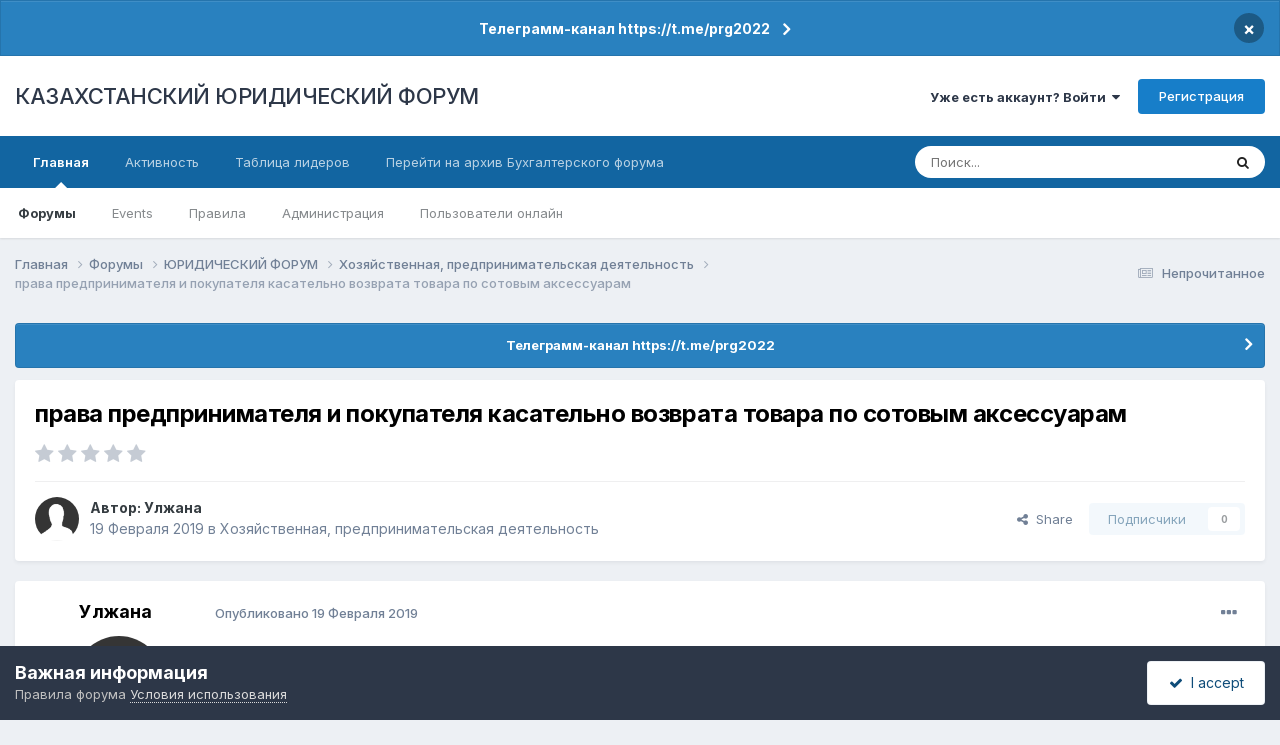

--- FILE ---
content_type: text/html;charset=UTF-8
request_url: https://forum.zakon.kz/topic/192975-%D0%BF%D1%80%D0%B0%D0%B2%D0%B0-%D0%BF%D1%80%D0%B5%D0%B4%D0%BF%D1%80%D0%B8%D0%BD%D0%B8%D0%BC%D0%B0%D1%82%D0%B5%D0%BB%D1%8F-%D0%B8-%D0%BF%D0%BE%D0%BA%D1%83%D0%BF%D0%B0%D1%82%D0%B5%D0%BB%D1%8F-%D0%BA%D0%B0%D1%81%D0%B0%D1%82%D0%B5%D0%BB%D1%8C%D0%BD%D0%BE-%D0%B2%D0%BE%D0%B7%D0%B2%D1%80%D0%B0%D1%82%D0%B0-%D1%82%D0%BE%D0%B2%D0%B0%D1%80%D0%B0-%D0%BF%D0%BE-%D1%81%D0%BE%D1%82%D0%BE%D0%B2%D1%8B%D0%BC-%D0%B0%D0%BA%D1%81%D0%B5%D1%81%D1%81%D1%83%D0%B0%D1%80%D0%B0%D0%BC/
body_size: 18949
content:
<!DOCTYPE html>
<html lang="ru-RU" dir="ltr">
	<head>
		<title>права предпринимателя и покупателя касательно возврата товара по сотовым аксессуарам - Хозяйственная, предпринимательская деятельность - КАЗАХСТАНСКИЙ ЮРИДИЧЕСКИЙ ФОРУМ</title>
		
			<script>
  (function(i,s,o,g,r,a,m){i['GoogleAnalyticsObject']=r;i[r]=i[r]||function(){
  (i[r].q=i[r].q||[]).push(arguments)},i[r].l=1*new Date();a=s.createElement(o),
  m=s.getElementsByTagName(o)[0];a.async=1;a.src=g;m.parentNode.insertBefore(a,m)
  })(window,document,'script','//www.google-analytics.com/analytics.js','ga');

  ga('create', 'UA-19108819-2', 'auto');
  ga('send', 'pageview');

</script>
<!-- Yandex.Metrika counter -->
<script type="text/javascript">
    (function (d, w, c) {
        (w[c] = w[c] || []).push(function() {
            try {
                w.yaCounter627111 = new Ya.Metrika({
                    id:627111,
                    clickmap:true,
                    trackLinks:true,
                    accurateTrackBounce:true,
                    webvisor:true
                });
            } catch(e) { }
        });

        var n = d.getElementsByTagName("script")[0],
            s = d.createElement("script"),
            f = function () { n.parentNode.insertBefore(s, n); };
        s.type = "text/javascript";
        s.async = true;
        s.src = "https://mc.yandex.ru/metrika/watch.js";

        if (w.opera == "[object Opera]") {
            d.addEventListener("DOMContentLoaded", f, false);
        } else { f(); }
    })(document, window, "yandex_metrika_callbacks");
</script>
<noscript><div><img src="https://mc.yandex.ru/watch/627111" style="position:absolute; left:-9999px;" alt="" /></div></noscript>
<!-- /Yandex.Metrika counter -->
  
  <!-- Start Alexa Certify Javascript -->
<script type="text/javascript">
_atrk_opts = { atrk_acct:"AuXku1ah9W20em", domain:"zakon.kz",dynamic: true};
(function() { var as = document.createElement('script'); as.type = 'text/javascript'; as.async = true; as.src = "https://certify-js.alexametrics.com/atrk.js"; var s = document.getElementsByTagName('script')[0];s.parentNode.insertBefore(as, s); })();
</script>
<noscript><img src="https://certify.alexametrics.com/atrk.gif?account=AuXku1ah9W20em" style="display:none" height="1" width="1" alt="" /></noscript>
<!-- End Alexa Certify Javascript -->  
		
		<!--[if lt IE 9]>
			
		    <script src="//forum.zakon.kz/applications/core/interface/html5shiv/html5shiv.js"></script>
		<![endif]-->
		

	<meta name="viewport" content="width=device-width, initial-scale=1">


	
	


	<meta name="twitter:card" content="summary" />




	
		
			
				<meta property="og:title" content="права предпринимателя и покупателя касательно возврата товара по сотовым аксессуарам">
			
		
	

	
		
			
				<meta property="og:type" content="website">
			
		
	

	
		
			
				<meta property="og:url" content="https://forum.zakon.kz/topic/192975-%D0%BF%D1%80%D0%B0%D0%B2%D0%B0-%D0%BF%D1%80%D0%B5%D0%B4%D0%BF%D1%80%D0%B8%D0%BD%D0%B8%D0%BC%D0%B0%D1%82%D0%B5%D0%BB%D1%8F-%D0%B8-%D0%BF%D0%BE%D0%BA%D1%83%D0%BF%D0%B0%D1%82%D0%B5%D0%BB%D1%8F-%D0%BA%D0%B0%D1%81%D0%B0%D1%82%D0%B5%D0%BB%D1%8C%D0%BD%D0%BE-%D0%B2%D0%BE%D0%B7%D0%B2%D1%80%D0%B0%D1%82%D0%B0-%D1%82%D0%BE%D0%B2%D0%B0%D1%80%D0%B0-%D0%BF%D0%BE-%D1%81%D0%BE%D1%82%D0%BE%D0%B2%D1%8B%D0%BC-%D0%B0%D0%BA%D1%81%D0%B5%D1%81%D1%81%D1%83%D0%B0%D1%80%D0%B0%D0%BC/">
			
		
	

	
		
			
				<meta name="description" content="Добрый день! Последние время покупатели начали делать возврат. Ссылаясь что, им не нравиться данный вид товара. при этом не предоставляет коробку этого товара. Приносят ненадлежащем состоянии. Было случай когда, не предявляя чека /якобы потерялись/ купленный в другом месте товар стараются заменит...">
			
		
	

	
		
			
				<meta property="og:description" content="Добрый день! Последние время покупатели начали делать возврат. Ссылаясь что, им не нравиться данный вид товара. при этом не предоставляет коробку этого товара. Приносят ненадлежащем состоянии. Было случай когда, не предявляя чека /якобы потерялись/ купленный в другом месте товар стараются заменит...">
			
		
	

	
		
			
				<meta property="og:updated_time" content="2019-02-19T10:26:14Z">
			
		
	

	
		
			
				<meta property="og:site_name" content="КАЗАХСТАНСКИЙ ЮРИДИЧЕСКИЙ ФОРУМ">
			
		
	

	
		
			
				<meta property="og:locale" content="ru_RU">
			
		
	


	
		<link rel="canonical" href="https://forum.zakon.kz/topic/192975-%D0%BF%D1%80%D0%B0%D0%B2%D0%B0-%D0%BF%D1%80%D0%B5%D0%B4%D0%BF%D1%80%D0%B8%D0%BD%D0%B8%D0%BC%D0%B0%D1%82%D0%B5%D0%BB%D1%8F-%D0%B8-%D0%BF%D0%BE%D0%BA%D1%83%D0%BF%D0%B0%D1%82%D0%B5%D0%BB%D1%8F-%D0%BA%D0%B0%D1%81%D0%B0%D1%82%D0%B5%D0%BB%D1%8C%D0%BD%D0%BE-%D0%B2%D0%BE%D0%B7%D0%B2%D1%80%D0%B0%D1%82%D0%B0-%D1%82%D0%BE%D0%B2%D0%B0%D1%80%D0%B0-%D0%BF%D0%BE-%D1%81%D0%BE%D1%82%D0%BE%D0%B2%D1%8B%D0%BC-%D0%B0%D0%BA%D1%81%D0%B5%D1%81%D1%81%D1%83%D0%B0%D1%80%D0%B0%D0%BC/" />
	





<link rel="manifest" href="https://forum.zakon.kz/manifest.webmanifest/">
<meta name="msapplication-config" content="https://forum.zakon.kz/browserconfig.xml/">
<meta name="msapplication-starturl" content="/">
<meta name="application-name" content="КАЗАХСТАНСКИЙ ЮРИДИЧЕСКИЙ ФОРУМ">
<meta name="apple-mobile-web-app-title" content="КАЗАХСТАНСКИЙ ЮРИДИЧЕСКИЙ ФОРУМ">

	<meta name="theme-color" content="#ffffff">










<link rel="preload" href="//forum.zakon.kz/applications/core/interface/font/fontawesome-webfont.woff2?v=4.7.0" as="font" crossorigin="anonymous">
		


	<link rel="preconnect" href="https://fonts.googleapis.com">
	<link rel="preconnect" href="https://fonts.gstatic.com" crossorigin>
	
		<link href="https://fonts.googleapis.com/css2?family=Inter:wght@300;400;500;600;700&display=swap" rel="stylesheet">
	



	<link rel='stylesheet' href='https://forum.zakon.kz/uploads/css_built_27/341e4a57816af3ba440d891ca87450ff_framework.css?v=2c0896ff5c1755614443' media='all'>

	<link rel='stylesheet' href='https://forum.zakon.kz/uploads/css_built_27/05e81b71abe4f22d6eb8d1a929494829_responsive.css?v=2c0896ff5c1755614443' media='all'>

	<link rel='stylesheet' href='https://forum.zakon.kz/uploads/css_built_27/20446cf2d164adcc029377cb04d43d17_flags.css?v=2c0896ff5c1755614443' media='all'>

	<link rel='stylesheet' href='https://forum.zakon.kz/uploads/css_built_27/90eb5adf50a8c640f633d47fd7eb1778_core.css?v=2c0896ff5c1755614443' media='all'>

	<link rel='stylesheet' href='https://forum.zakon.kz/uploads/css_built_27/5a0da001ccc2200dc5625c3f3934497d_core_responsive.css?v=2c0896ff5c1755614443' media='all'>

	<link rel='stylesheet' href='https://forum.zakon.kz/uploads/css_built_27/62e269ced0fdab7e30e026f1d30ae516_forums.css?v=2c0896ff5c1755614443' media='all'>

	<link rel='stylesheet' href='https://forum.zakon.kz/uploads/css_built_27/76e62c573090645fb99a15a363d8620e_forums_responsive.css?v=2c0896ff5c1755614443' media='all'>

	<link rel='stylesheet' href='https://forum.zakon.kz/uploads/css_built_27/ebdea0c6a7dab6d37900b9190d3ac77b_topics.css?v=2c0896ff5c1755614443' media='all'>

	<link rel='stylesheet' href='https://forum.zakon.kz/uploads/css_built_27/51a672ecd6862df2c2f1969522683ee9_calendar.css?v=2c0896ff5c1755614443' media='all'>





<link rel='stylesheet' href='https://forum.zakon.kz/uploads/css_built_27/258adbb6e4f3e83cd3b355f84e3fa002_custom.css?v=2c0896ff5c1755614443' media='all'>




		
		

 		<script async src="https://yastatic.net/pcode/adfox/header-bidding.js"></script>
<script>
var adfoxBiddersMap = {
    "myTarget": "1345704"
};
var adUnits = [
    {
        "code": "adfox_159308664714548956",
        "bids": [
            {
                "bidder": "myTarget",
                "params": {
                    "placementId": "822173"
                }
            }
        ]
    },
	{
        "code": "adfox_159308667942931425",
        "bids": [
            {
                "bidder": "myTarget",
                "params": {
                    "placementId": "822175"
                }
            }
        ]
    },
    {
        "code": "adfox_15930866913429771",
        "bids": [
            {
                "bidder": "myTarget",
                "params": {
                    "placementId": "822177"
                }
            }
        ]
    },
    {
        "code": "adfox_159308793147942881",
        "bids": [
            {
                "bidder": "myTarget",
                "params": {
                    "placementId": "822226"
                }
            }
        ]
    },
	{
        "code": "adfox_159308794397289246",
        "bids": [
            {
                "bidder": "myTarget",
                "params": {
                    "placementId": "822228"
                }
            }
        ]
    },
    {
        "code": "adfox_159308795662611376",
        "bids": [
            {
                "bidder": "myTarget",
                "params": {
                    "placementId": "822230"
                }
            }
        ]
    }
];
var userTimeout = 500;
window.YaHeaderBiddingSettings = {
    biddersMap: adfoxBiddersMap,
    adUnits: adUnits,
    timeout: userTimeout
};
</script>
<!--AD-->
<script src="https://yastatic.net/pcode/adfox/loader.js" crossorigin="anonymous" async></script>
<script>window.yaContextCb = window.yaContextCb || []</script>
<script src="https://yandex.ru/ads/system/context.js" async></script>
	</head>
	<body class='ipsApp ipsApp_front ipsJS_none ipsClearfix' data-controller='core.front.core.app' data-message="" data-pageApp='forums' data-pageLocation='front' data-pageModule='forums' data-pageController='topic'>
	<!--LiveInternet counterr--><!--/LiveInternet-->
      <a href='#elContent' class='ipsHide' title='Перейти к основному контенту на странице' accesskey='m'>Перейти к контенту</a>
		
		<div id='ipsLayout_header' class='ipsClearfix'>
			



<div class='cAnnouncements' data-controller="core.front.core.announcementBanner" >
	
	<div class='cAnnouncementPageTop ipsJS_hide ipsAnnouncement ipsMessage_information' data-announcementId="26">
        
        <a href='https://forum.zakon.kz/announcement/26-%D1%82%D0%B5%D0%BB%D0%B5%D0%B3%D1%80%D0%B0%D0%BC%D0%BC-%D0%BA%D0%B0%D0%BD%D0%B0%D0%BB-httpstmeprg2022/' data-ipsDialog data-ipsDialog-title="Телеграмм-канал https://t.me/prg2022">Телеграмм-канал https://t.me/prg2022</a>
        

		<a href='#' data-role="dismissAnnouncement">×</a>
	</div>
	
</div>



			
			
<ul id='elMobileNav' class='ipsList_inline ipsResponsive_hideDesktop ipsResponsive_block' data-controller='core.front.core.mobileNav'>
	
		
			
			
				
				
			
				
				
			
				
					<li id='elMobileBreadcrumb'>
						<a href='https://forum.zakon.kz/forum/92-%D1%85%D0%BE%D0%B7%D1%8F%D0%B9%D1%81%D1%82%D0%B2%D0%B5%D0%BD%D0%BD%D0%B0%D1%8F-%D0%BF%D1%80%D0%B5%D0%B4%D0%BF%D1%80%D0%B8%D0%BD%D0%B8%D0%BC%D0%B0%D1%82%D0%B5%D0%BB%D1%8C%D1%81%D0%BA%D0%B0%D1%8F-%D0%B4%D0%B5%D1%8F%D1%82%D0%B5%D0%BB%D1%8C%D0%BD%D0%BE%D1%81%D1%82%D1%8C/'>
							<span>Хозяйственная, предпринимательская деятельность</span>
						</a>
					</li>
				
				
			
				
				
			
		
	
	
	
	<li >
		<a data-action="defaultStream" class='ipsType_light'  href='https://forum.zakon.kz/discover/unread/'><i class='icon-newspaper'></i></a>
	</li>

	
		<li class='ipsJS_show'>
			<a href='https://forum.zakon.kz/search/'><i class='fa fa-search'></i></a>
		</li>
	
	<li data-ipsDrawer data-ipsDrawer-drawerElem='#elMobileDrawer'>
		<a href='#'>
			
			
				
			
			
			
			<i class='fa fa-navicon'></i>
		</a>
	</li>
</ul>
			<header>
				<div class='ipsLayout_container'>
					

<a href='https://forum.zakon.kz/' id='elSiteTitle' accesskey='1'>КАЗАХСТАНСКИЙ ЮРИДИЧЕСКИЙ ФОРУМ</a>

					

	<ul id='elUserNav' class='ipsList_inline cSignedOut ipsResponsive_showDesktop'>
		
        
		
        
        
            
            <li id='elSignInLink'>
                <a href='https://forum.zakon.kz/login/' data-ipsMenu-closeOnClick="false" data-ipsMenu id='elUserSignIn'>
                    Уже есть аккаунт? Войти &nbsp;<i class='fa fa-caret-down'></i>
                </a>
                
<div id='elUserSignIn_menu' class='ipsMenu ipsMenu_auto ipsHide'>
	<form accept-charset='utf-8' method='post' action='https://forum.zakon.kz/login/'>
		<input type="hidden" name="csrfKey" value="176fe8517ada3f8cd4c77ee2c00fff28">
		<input type="hidden" name="ref" value="[base64]">
		<div data-role="loginForm">
			
			
			
				<div class='ipsColumns ipsColumns_noSpacing'>
					<div class='ipsColumn ipsColumn_wide' id='elUserSignIn_internal'>
						
<div class="ipsPad ipsForm ipsForm_vertical">
	<h4 class="ipsType_sectionHead">Войти</h4>
	<br><br>
	<ul class='ipsList_reset'>
		<li class="ipsFieldRow ipsFieldRow_noLabel ipsFieldRow_fullWidth">
			
			
				<input type="text" placeholder="Имя пользователя" name="auth" autocomplete="username">
			
		</li>
		<li class="ipsFieldRow ipsFieldRow_noLabel ipsFieldRow_fullWidth">
			<input type="password" placeholder="Пароль" name="password" autocomplete="current-password">
		</li>
		<li class="ipsFieldRow ipsFieldRow_checkbox ipsClearfix">
			<span class="ipsCustomInput">
				<input type="checkbox" name="remember_me" id="remember_me_checkbox" value="1" checked aria-checked="true">
				<span></span>
			</span>
			<div class="ipsFieldRow_content">
				<label class="ipsFieldRow_label" for="remember_me_checkbox">Запомнить меня</label>
				<span class="ipsFieldRow_desc">Не рекомендовано на общедоступных компьютерах</span>
			</div>
		</li>
		<li class="ipsFieldRow ipsFieldRow_fullWidth">
			<button type="submit" name="_processLogin" value="usernamepassword" class="ipsButton ipsButton_primary ipsButton_small" id="elSignIn_submit">Войти</button>
			
				<p class="ipsType_right ipsType_small">
					
						<a href='https://forum.zakon.kz/lostpassword/' data-ipsDialog data-ipsDialog-title='Забыли пароль?'>
					
					Забыли пароль?</a>
				</p>
			
		</li>
	</ul>
</div>
					</div>
					<div class='ipsColumn ipsColumn_wide'>
						<div class='ipsPadding' id='elUserSignIn_external'>
							<div class='ipsAreaBackground_light ipsPadding:half'>
								
									<p class='ipsType_reset ipsType_small ipsType_center'><strong>Или авторизуйтесь через один из этих сервисов</strong></p>
								
								
									<div class='ipsType_center ipsMargin_top:half'>
										

<button type="submit" name="_processLogin" value="2" class='ipsButton ipsButton_verySmall ipsButton_fullWidth ipsSocial ipsSocial_facebook' style="background-color: #3a579a">
	
		<span class='ipsSocial_icon'>
			
				<i class='fa fa-facebook-official'></i>
			
		</span>
		<span class='ipsSocial_text'>Войти через Facebook</span>
	
</button>
									</div>
								
									<div class='ipsType_center ipsMargin_top:half'>
										

<button type="submit" name="_processLogin" value="9" class='ipsButton ipsButton_verySmall ipsButton_fullWidth ipsSocial ipsSocial_twitter' style="background-color: #000000">
	
		<span class='ipsSocial_icon'>
			
				<i class='fa fa-twitter'></i>
			
		</span>
		<span class='ipsSocial_text'>Войти через Twitter</span>
	
</button>
									</div>
								
							</div>
						</div>
					</div>
				</div>
			
		</div>
	</form>
</div>
            </li>
            
        
		
			<li>
				
					<a href='https://forum.zakon.kz/register/' data-ipsDialog data-ipsDialog-size='narrow' data-ipsDialog-title='Регистрация' id='elRegisterButton' class='ipsButton ipsButton_normal ipsButton_primary'>Регистрация</a>
				
			</li>
		
	</ul>

				</div>
			</header>
			

	<nav data-controller='core.front.core.navBar' class=' ipsResponsive_showDesktop'>
		<div class='ipsNavBar_primary ipsLayout_container '>
			<ul data-role="primaryNavBar" class='ipsClearfix'>
				


	
		
		
			
		
		<li class='ipsNavBar_active' data-active id='elNavSecondary_1' data-role="navBarItem" data-navApp="core" data-navExt="CustomItem">
			
			
				<a href="https://forum.zakon.kz"  data-navItem-id="1" data-navDefault>
					Главная<span class='ipsNavBar_active__identifier'></span>
				</a>
			
			
				<ul class='ipsNavBar_secondary ' data-role='secondaryNavBar'>
					


	
		
		
			
		
		<li class='ipsNavBar_active' data-active id='elNavSecondary_8' data-role="navBarItem" data-navApp="forums" data-navExt="Forums">
			
			
				<a href="https://forum.zakon.kz"  data-navItem-id="8" data-navDefault>
					Форумы<span class='ipsNavBar_active__identifier'></span>
				</a>
			
			
		</li>
	
	

	
		
		
		<li  id='elNavSecondary_9' data-role="navBarItem" data-navApp="calendar" data-navExt="Calendar">
			
			
				<a href="https://forum.zakon.kz/calendar/"  data-navItem-id="9" >
					Events<span class='ipsNavBar_active__identifier'></span>
				</a>
			
			
		</li>
	
	

	
		
		
		<li  id='elNavSecondary_10' data-role="navBarItem" data-navApp="core" data-navExt="CustomItem">
			
			
				<a href="https://forum.zakon.kz/topic/5923-%D0%BF%D1%80%D0%B0%D0%B2%D0%B8%D0%BB%D0%B0-%D1%84%D0%BE%D1%80%D1%83%D0%BC%D0%B0/"  data-navItem-id="10" >
					Правила<span class='ipsNavBar_active__identifier'></span>
				</a>
			
			
		</li>
	
	

	
		
		
		<li  id='elNavSecondary_11' data-role="navBarItem" data-navApp="core" data-navExt="StaffDirectory">
			
			
				<a href="https://forum.zakon.kz/staff/"  data-navItem-id="11" >
					Администрация<span class='ipsNavBar_active__identifier'></span>
				</a>
			
			
		</li>
	
	

	
		
		
		<li  id='elNavSecondary_12' data-role="navBarItem" data-navApp="core" data-navExt="OnlineUsers">
			
			
				<a href="https://forum.zakon.kz/online/"  data-navItem-id="12" >
					Пользователи онлайн<span class='ipsNavBar_active__identifier'></span>
				</a>
			
			
		</li>
	
	

					<li class='ipsHide' id='elNavigationMore_1' data-role='navMore'>
						<a href='#' data-ipsMenu data-ipsMenu-appendTo='#elNavigationMore_1' id='elNavigationMore_1_dropdown'>Больше <i class='fa fa-caret-down'></i></a>
						<ul class='ipsHide ipsMenu ipsMenu_auto' id='elNavigationMore_1_dropdown_menu' data-role='moreDropdown'></ul>
					</li>
				</ul>
			
		</li>
	
	

	
		
		
		<li  id='elNavSecondary_2' data-role="navBarItem" data-navApp="core" data-navExt="CustomItem">
			
			
				<a href="https://forum.zakon.kz/discover/"  data-navItem-id="2" >
					Активность<span class='ipsNavBar_active__identifier'></span>
				</a>
			
			
				<ul class='ipsNavBar_secondary ipsHide' data-role='secondaryNavBar'>
					


	
		
		
		<li  id='elNavSecondary_3' data-role="navBarItem" data-navApp="core" data-navExt="AllActivity">
			
			
				<a href="https://forum.zakon.kz/discover/"  data-navItem-id="3" >
					Вся активность<span class='ipsNavBar_active__identifier'></span>
				</a>
			
			
		</li>
	
	

	
		
		
		<li  id='elNavSecondary_4' data-role="navBarItem" data-navApp="core" data-navExt="YourActivityStreams">
			
			
				<a href="#" id="elNavigation_4" data-ipsMenu data-ipsMenu-appendTo='#elNavSecondary_2' data-ipsMenu-activeClass='ipsNavActive_menu' data-navItem-id="4" >
					Мои ленты активности <i class="fa fa-caret-down"></i><span class='ipsNavBar_active__identifier'></span>
				</a>
				<ul id="elNavigation_4_menu" class="ipsMenu ipsMenu_auto ipsHide">
					

	
		
			<li class='ipsMenu_item' data-streamid='17'>
				<a href='https://forum.zakon.kz/discover/17/' >
					stream_title_17
				</a>
			</li>
		
	

	
		
			<li class='ipsMenu_item' data-streamid='1'>
				<a href='https://forum.zakon.kz/discover/unread/' >
					Непрочитанное
				</a>
			</li>
		
	

	
		
			<li class='ipsMenu_item' data-streamid='19'>
				<a href='https://forum.zakon.kz/discover/19/' >
					stream_title_19
				</a>
			</li>
		
	

				</ul>
			
			
		</li>
	
	

	
	

	
	

	
		
		
		<li  id='elNavSecondary_7' data-role="navBarItem" data-navApp="core" data-navExt="Search">
			
			
				<a href="https://forum.zakon.kz/search/"  data-navItem-id="7" >
					Поиск<span class='ipsNavBar_active__identifier'></span>
				</a>
			
			
		</li>
	
	

					<li class='ipsHide' id='elNavigationMore_2' data-role='navMore'>
						<a href='#' data-ipsMenu data-ipsMenu-appendTo='#elNavigationMore_2' id='elNavigationMore_2_dropdown'>Больше <i class='fa fa-caret-down'></i></a>
						<ul class='ipsHide ipsMenu ipsMenu_auto' id='elNavigationMore_2_dropdown_menu' data-role='moreDropdown'></ul>
					</li>
				</ul>
			
		</li>
	
	

	
		
		
		<li  id='elNavSecondary_13' data-role="navBarItem" data-navApp="core" data-navExt="Leaderboard">
			
			
				<a href="https://forum.zakon.kz/leaderboard/"  data-navItem-id="13" >
					Таблица лидеров<span class='ipsNavBar_active__identifier'></span>
				</a>
			
			
		</li>
	
	

	
		
		
		<li  id='elNavSecondary_14' data-role="navBarItem" data-navApp="core" data-navExt="CustomItem">
			
			
				<a href="http://buhforum.zakon.kz" target='_blank' rel="noopener" data-navItem-id="14" >
					Перейти на архив Бухгалтерского форума<span class='ipsNavBar_active__identifier'></span>
				</a>
			
			
		</li>
	
	

	
	

	
	

				<li class='ipsHide' id='elNavigationMore' data-role='navMore'>
					<a href='#' data-ipsMenu data-ipsMenu-appendTo='#elNavigationMore' id='elNavigationMore_dropdown'>Больше</a>
					<ul class='ipsNavBar_secondary ipsHide' data-role='secondaryNavBar'>
						<li class='ipsHide' id='elNavigationMore_more' data-role='navMore'>
							<a href='#' data-ipsMenu data-ipsMenu-appendTo='#elNavigationMore_more' id='elNavigationMore_more_dropdown'>Больше <i class='fa fa-caret-down'></i></a>
							<ul class='ipsHide ipsMenu ipsMenu_auto' id='elNavigationMore_more_dropdown_menu' data-role='moreDropdown'></ul>
						</li>
					</ul>
				</li>
			</ul>
			

	<div id="elSearchWrapper">
		<div id='elSearch' data-controller="core.front.core.quickSearch">
			<form accept-charset='utf-8' action='//forum.zakon.kz/search/?do=quicksearch' method='post'>
                <input type='search' id='elSearchField' placeholder='Поиск...' name='q' autocomplete='off' aria-label='Поиск'>
                <details class='cSearchFilter'>
                    <summary class='cSearchFilter__text'></summary>
                    <ul class='cSearchFilter__menu'>
                        
                        <li><label><input type="radio" name="type" value="all" ><span class='cSearchFilter__menuText'>Везде</span></label></li>
                        
                            
                                <li><label><input type="radio" name="type" value='contextual_{&quot;type&quot;:&quot;forums_topic&quot;,&quot;nodes&quot;:92}' checked><span class='cSearchFilter__menuText'>В этом форуме</span></label></li>
                            
                                <li><label><input type="radio" name="type" value='contextual_{&quot;type&quot;:&quot;forums_topic&quot;,&quot;item&quot;:192975}' checked><span class='cSearchFilter__menuText'>В этой теме</span></label></li>
                            
                        
                        
                            <li><label><input type="radio" name="type" value="core_statuses_status"><span class='cSearchFilter__menuText'>Статусы</span></label></li>
                        
                            <li><label><input type="radio" name="type" value="forums_topic"><span class='cSearchFilter__menuText'>Темы</span></label></li>
                        
                            <li><label><input type="radio" name="type" value="calendar_event"><span class='cSearchFilter__menuText'>Events</span></label></li>
                        
                            <li><label><input type="radio" name="type" value="core_members"><span class='cSearchFilter__menuText'>Пользователи</span></label></li>
                        
                    </ul>
                </details>
				<button class='cSearchSubmit' type="submit" aria-label='Поиск'><i class="fa fa-search"></i></button>
			</form>
		</div>
	</div>

		</div>
	</nav>

		</div>
		<main id='ipsLayout_body' class='ipsLayout_container'>
			<div id='ipsLayout_contentArea'>
				<div id='ipsLayout_contentWrapper'>
					
<nav class='ipsBreadcrumb ipsBreadcrumb_top ipsFaded_withHover'>
	

	<ul class='ipsList_inline ipsPos_right'>
		
		<li >
			<a data-action="defaultStream" class='ipsType_light '  href='https://forum.zakon.kz/discover/unread/'><i class="fa fa-newspaper-o" aria-hidden="true"></i> <span>Непрочитанное</span></a>
		</li>
		
	</ul>

	<ul data-role="breadcrumbList">
		<li>
			<a title="Главная" href='https://forum.zakon.kz/'>
				<span>Главная <i class='fa fa-angle-right'></i></span>
			</a>
		</li>
		
		
			<li>
				
					<a href='https://forum.zakon.kz'>
						<span>Форумы <i class='fa fa-angle-right' aria-hidden="true"></i></span>
					</a>
				
			</li>
		
			<li>
				
					<a href='https://forum.zakon.kz/forum/3-%D1%8E%D1%80%D0%B8%D0%B4%D0%B8%D1%87%D0%B5%D1%81%D0%BA%D0%B8%D0%B9-%D1%84%D0%BE%D1%80%D1%83%D0%BC/'>
						<span>ЮРИДИЧЕСКИЙ ФОРУМ <i class='fa fa-angle-right' aria-hidden="true"></i></span>
					</a>
				
			</li>
		
			<li>
				
					<a href='https://forum.zakon.kz/forum/92-%D1%85%D0%BE%D0%B7%D1%8F%D0%B9%D1%81%D1%82%D0%B2%D0%B5%D0%BD%D0%BD%D0%B0%D1%8F-%D0%BF%D1%80%D0%B5%D0%B4%D0%BF%D1%80%D0%B8%D0%BD%D0%B8%D0%BC%D0%B0%D1%82%D0%B5%D0%BB%D1%8C%D1%81%D0%BA%D0%B0%D1%8F-%D0%B4%D0%B5%D1%8F%D1%82%D0%B5%D0%BB%D1%8C%D0%BD%D0%BE%D1%81%D1%82%D1%8C/'>
						<span>Хозяйственная, предпринимательская деятельность <i class='fa fa-angle-right' aria-hidden="true"></i></span>
					</a>
				
			</li>
		
			<li>
				
					права предпринимателя и покупателя касательно возврата товара по сотовым аксессуарам
				
			</li>
		
	</ul>
</nav>
					
                 	 <div class="ipsResponsive_hideDesktop"><!--Расположение: Forum Top-->
<div id="adfox_162978031270243319"></div>
<script>
    window.yaContextCb.push(()=>{
        Ya.adfoxCode.createAdaptive({
            ownerId: 338955,
        containerId: 'adfox_162978031270243319',
            params: {
                p1: 'cldhb',
            p2: 'gwfx'
            }
        }, ['desktop', 'tablet', 'phone'], {
            tabletWidth: 830,
            phoneWidth: 480,
            isAutoReloads: false
        })
    })
</script></div>
					<div class="ipsResponsive_hidePhone"><div id="adfox_162978042653632402"></div>
<script>
    window.yaContextCb.push(()=>{
        Ya.adfoxCode.createAdaptive({
            ownerId: 338955,
        containerId: 'adfox_162978042653632402',
            params: {
                p1: 'cldgx',
            p2: 'gwfw'
            }
        }, ['desktop', 'tablet'], {
            tabletWidth: 830,
            phoneWidth: 480,
            isAutoReloads: false
        })
    })
</script></div>
					<div id='ipsLayout_mainArea'>
						<a id='elContent'></a>
						
						
						
						

	


	<div class='cAnnouncementsContent'>
		
		<div class='cAnnouncementContentTop ipsAnnouncement ipsMessage_information ipsType_center'>
            
			<a href='https://forum.zakon.kz/announcement/26-%D1%82%D0%B5%D0%BB%D0%B5%D0%B3%D1%80%D0%B0%D0%BC%D0%BC-%D0%BA%D0%B0%D0%BD%D0%B0%D0%BB-httpstmeprg2022/' data-ipsDialog data-ipsDialog-title="Телеграмм-канал https://t.me/prg2022">Телеграмм-канал https://t.me/prg2022</a>
            
		</div>
		
	</div>



						



<div class='ipsPageHeader ipsResponsive_pull ipsBox ipsPadding sm:ipsPadding:half ipsMargin_bottom'>
		
	
	<div class='ipsFlex ipsFlex-ai:center ipsFlex-fw:wrap ipsGap:4'>
		<div class='ipsFlex-flex:11'>
			<h1 class='ipsType_pageTitle ipsContained_container'>
				

				
				
					<span class='ipsType_break ipsContained'>
						<span>права предпринимателя и покупателя касательно возврата товара по сотовым аксессуарам</span>
					</span>
				
			</h1>
			
			
		</div>
		
			<div class='ipsFlex-flex:00 ipsType_light'>
				
				
<div  class='ipsClearfix ipsRating  ipsRating_veryLarge'>
	
	<ul class='ipsRating_collective'>
		
			
				<li class='ipsRating_off'>
					<i class='fa fa-star'></i>
				</li>
			
		
			
				<li class='ipsRating_off'>
					<i class='fa fa-star'></i>
				</li>
			
		
			
				<li class='ipsRating_off'>
					<i class='fa fa-star'></i>
				</li>
			
		
			
				<li class='ipsRating_off'>
					<i class='fa fa-star'></i>
				</li>
			
		
			
				<li class='ipsRating_off'>
					<i class='fa fa-star'></i>
				</li>
			
		
	</ul>
</div>
			</div>
		
	</div>
	<hr class='ipsHr'>
	<div class='ipsPageHeader__meta ipsFlex ipsFlex-jc:between ipsFlex-ai:center ipsFlex-fw:wrap ipsGap:3'>
		<div class='ipsFlex-flex:11'>
			<div class='ipsPhotoPanel ipsPhotoPanel_mini ipsPhotoPanel_notPhone ipsClearfix'>
				


	<a href="https://forum.zakon.kz/profile/146961-%D1%83%D0%BB%D0%B6%D0%B0%D0%BD%D0%B0/" rel="nofollow" data-ipsHover data-ipsHover-width="370" data-ipsHover-target="https://forum.zakon.kz/profile/146961-%D1%83%D0%BB%D0%B6%D0%B0%D0%BD%D0%B0/?do=hovercard" class="ipsUserPhoto ipsUserPhoto_mini" title="Перейти в профиль пользователя Улжана">
		<img src='https://forum.zakon.kz/uploads/set_resources_27/84c1e40ea0e759e3f1505eb1788ddf3c_default_photo.png' alt='Улжана' loading="lazy">
	</a>

				<div>
					<p class='ipsType_reset ipsType_blendLinks'>
						<span class='ipsType_normal'>
						
							<strong>Автор: 


<a href='https://forum.zakon.kz/profile/146961-%D1%83%D0%BB%D0%B6%D0%B0%D0%BD%D0%B0/' rel="nofollow" data-ipsHover data-ipsHover-width='370' data-ipsHover-target='https://forum.zakon.kz/profile/146961-%D1%83%D0%BB%D0%B6%D0%B0%D0%BD%D0%B0/?do=hovercard&amp;referrer=https%253A%252F%252Fforum.zakon.kz%252Ftopic%252F192975-%2525D0%2525BF%2525D1%252580%2525D0%2525B0%2525D0%2525B2%2525D0%2525B0-%2525D0%2525BF%2525D1%252580%2525D0%2525B5%2525D0%2525B4%2525D0%2525BF%2525D1%252580%2525D0%2525B8%2525D0%2525BD%2525D0%2525B8%2525D0%2525BC%2525D0%2525B0%2525D1%252582%2525D0%2525B5%2525D0%2525BB%2525D1%25258F-%2525D0%2525B8-%2525D0%2525BF%2525D0%2525BE%2525D0%2525BA%2525D1%252583%2525D0%2525BF%2525D0%2525B0%2525D1%252582%2525D0%2525B5%2525D0%2525BB%2525D1%25258F-%2525D0%2525BA%2525D0%2525B0%2525D1%252581%2525D0%2525B0%2525D1%252582%2525D0%2525B5%2525D0%2525BB%2525D1%25258C%2525D0%2525BD%2525D0%2525BE-%2525D0%2525B2%2525D0%2525BE%2525D0%2525B7%2525D0%2525B2%2525D1%252580%2525D0%2525B0%2525D1%252582%2525D0%2525B0-%2525D1%252582%2525D0%2525BE%2525D0%2525B2%2525D0%2525B0%2525D1%252580%2525D0%2525B0-%2525D0%2525BF%2525D0%2525BE-%2525D1%252581%2525D0%2525BE%2525D1%252582%2525D0%2525BE%2525D0%2525B2%2525D1%25258B%2525D0%2525BC-%2525D0%2525B0%2525D0%2525BA%2525D1%252581%2525D0%2525B5%2525D1%252581%2525D1%252581%2525D1%252583%2525D0%2525B0%2525D1%252580%2525D0%2525B0%2525D0%2525BC%252F' title="Перейти в профиль пользователя Улжана" class="ipsType_break">Улжана</a></strong><br />
							<span class='ipsType_light'><time datetime='2019-02-19T08:11:53Z' title='02/19/19 08:11' data-short='6 л'>19 Февраля 2019</time> в <a href="https://forum.zakon.kz/forum/92-%D1%85%D0%BE%D0%B7%D1%8F%D0%B9%D1%81%D1%82%D0%B2%D0%B5%D0%BD%D0%BD%D0%B0%D1%8F-%D0%BF%D1%80%D0%B5%D0%B4%D0%BF%D1%80%D0%B8%D0%BD%D0%B8%D0%BC%D0%B0%D1%82%D0%B5%D0%BB%D1%8C%D1%81%D0%BA%D0%B0%D1%8F-%D0%B4%D0%B5%D1%8F%D1%82%D0%B5%D0%BB%D1%8C%D0%BD%D0%BE%D1%81%D1%82%D1%8C/">Хозяйственная, предпринимательская деятельность</a></span>
						
						</span>
					</p>
				</div>
			</div>
		</div>
		
			<div class='ipsFlex-flex:01 ipsResponsive_hidePhone'>
				<div class='ipsShareLinks'>
					
						


    <a href='#elShareItem_1630657363_menu' id='elShareItem_1630657363' data-ipsMenu class='ipsShareButton ipsButton ipsButton_verySmall ipsButton_link ipsButton_link--light'>
        <span><i class='fa fa-share-alt'></i></span> &nbsp;Share
    </a>

    <div class='ipsPadding ipsMenu ipsMenu_normal ipsHide' id='elShareItem_1630657363_menu' data-controller="core.front.core.sharelink">
        
        
        <span data-ipsCopy data-ipsCopy-flashmessage>
            <a href="https://forum.zakon.kz/topic/192975-%D0%BF%D1%80%D0%B0%D0%B2%D0%B0-%D0%BF%D1%80%D0%B5%D0%B4%D0%BF%D1%80%D0%B8%D0%BD%D0%B8%D0%BC%D0%B0%D1%82%D0%B5%D0%BB%D1%8F-%D0%B8-%D0%BF%D0%BE%D0%BA%D1%83%D0%BF%D0%B0%D1%82%D0%B5%D0%BB%D1%8F-%D0%BA%D0%B0%D1%81%D0%B0%D1%82%D0%B5%D0%BB%D1%8C%D0%BD%D0%BE-%D0%B2%D0%BE%D0%B7%D0%B2%D1%80%D0%B0%D1%82%D0%B0-%D1%82%D0%BE%D0%B2%D0%B0%D1%80%D0%B0-%D0%BF%D0%BE-%D1%81%D0%BE%D1%82%D0%BE%D0%B2%D1%8B%D0%BC-%D0%B0%D0%BA%D1%81%D0%B5%D1%81%D1%81%D1%83%D0%B0%D1%80%D0%B0%D0%BC/" class="ipsButton ipsButton_light ipsButton_small ipsButton_fullWidth" data-role="copyButton" data-clipboard-text="https://forum.zakon.kz/topic/192975-%D0%BF%D1%80%D0%B0%D0%B2%D0%B0-%D0%BF%D1%80%D0%B5%D0%B4%D0%BF%D1%80%D0%B8%D0%BD%D0%B8%D0%BC%D0%B0%D1%82%D0%B5%D0%BB%D1%8F-%D0%B8-%D0%BF%D0%BE%D0%BA%D1%83%D0%BF%D0%B0%D1%82%D0%B5%D0%BB%D1%8F-%D0%BA%D0%B0%D1%81%D0%B0%D1%82%D0%B5%D0%BB%D1%8C%D0%BD%D0%BE-%D0%B2%D0%BE%D0%B7%D0%B2%D1%80%D0%B0%D1%82%D0%B0-%D1%82%D0%BE%D0%B2%D0%B0%D1%80%D0%B0-%D0%BF%D0%BE-%D1%81%D0%BE%D1%82%D0%BE%D0%B2%D1%8B%D0%BC-%D0%B0%D0%BA%D1%81%D0%B5%D1%81%D1%81%D1%83%D0%B0%D1%80%D0%B0%D0%BC/" data-ipstooltip title='Copy Link to Clipboard'><i class="fa fa-clone"></i> https://forum.zakon.kz/topic/192975-%D0%BF%D1%80%D0%B0%D0%B2%D0%B0-%D0%BF%D1%80%D0%B5%D0%B4%D0%BF%D1%80%D0%B8%D0%BD%D0%B8%D0%BC%D0%B0%D1%82%D0%B5%D0%BB%D1%8F-%D0%B8-%D0%BF%D0%BE%D0%BA%D1%83%D0%BF%D0%B0%D1%82%D0%B5%D0%BB%D1%8F-%D0%BA%D0%B0%D1%81%D0%B0%D1%82%D0%B5%D0%BB%D1%8C%D0%BD%D0%BE-%D0%B2%D0%BE%D0%B7%D0%B2%D1%80%D0%B0%D1%82%D0%B0-%D1%82%D0%BE%D0%B2%D0%B0%D1%80%D0%B0-%D0%BF%D0%BE-%D1%81%D0%BE%D1%82%D0%BE%D0%B2%D1%8B%D0%BC-%D0%B0%D0%BA%D1%81%D0%B5%D1%81%D1%81%D1%83%D0%B0%D1%80%D0%B0%D0%BC/</a>
        </span>
        <ul class='ipsShareLinks ipsMargin_top:half'>
            
                <li>
<a href="https://www.linkedin.com/shareArticle?mini=true&amp;url=https%3A%2F%2Fforum.zakon.kz%2Ftopic%2F192975-%25D0%25BF%25D1%2580%25D0%25B0%25D0%25B2%25D0%25B0-%25D0%25BF%25D1%2580%25D0%25B5%25D0%25B4%25D0%25BF%25D1%2580%25D0%25B8%25D0%25BD%25D0%25B8%25D0%25BC%25D0%25B0%25D1%2582%25D0%25B5%25D0%25BB%25D1%258F-%25D0%25B8-%25D0%25BF%25D0%25BE%25D0%25BA%25D1%2583%25D0%25BF%25D0%25B0%25D1%2582%25D0%25B5%25D0%25BB%25D1%258F-%25D0%25BA%25D0%25B0%25D1%2581%25D0%25B0%25D1%2582%25D0%25B5%25D0%25BB%25D1%258C%25D0%25BD%25D0%25BE-%25D0%25B2%25D0%25BE%25D0%25B7%25D0%25B2%25D1%2580%25D0%25B0%25D1%2582%25D0%25B0-%25D1%2582%25D0%25BE%25D0%25B2%25D0%25B0%25D1%2580%25D0%25B0-%25D0%25BF%25D0%25BE-%25D1%2581%25D0%25BE%25D1%2582%25D0%25BE%25D0%25B2%25D1%258B%25D0%25BC-%25D0%25B0%25D0%25BA%25D1%2581%25D0%25B5%25D1%2581%25D1%2581%25D1%2583%25D0%25B0%25D1%2580%25D0%25B0%25D0%25BC%2F&amp;title=%D0%BF%D1%80%D0%B0%D0%B2%D0%B0+%D0%BF%D1%80%D0%B5%D0%B4%D0%BF%D1%80%D0%B8%D0%BD%D0%B8%D0%BC%D0%B0%D1%82%D0%B5%D0%BB%D1%8F+%D0%B8+%D0%BF%D0%BE%D0%BA%D1%83%D0%BF%D0%B0%D1%82%D0%B5%D0%BB%D1%8F+%D0%BA%D0%B0%D1%81%D0%B0%D1%82%D0%B5%D0%BB%D1%8C%D0%BD%D0%BE+%D0%B2%D0%BE%D0%B7%D0%B2%D1%80%D0%B0%D1%82%D0%B0+%D1%82%D0%BE%D0%B2%D0%B0%D1%80%D0%B0+%D0%BF%D0%BE+%D1%81%D0%BE%D1%82%D0%BE%D0%B2%D1%8B%D0%BC+%D0%B0%D0%BA%D1%81%D0%B5%D1%81%D1%81%D1%83%D0%B0%D1%80%D0%B0%D0%BC" rel="nofollow noopener" class="cShareLink cShareLink_linkedin" target="_blank" data-role="shareLink" title='Поделиться через LinkedIn' data-ipsTooltip>
	<i class="fa fa-linkedin"></i>
</a></li>
            
                <li>
<a href="https://x.com/share?url=https%3A%2F%2Fforum.zakon.kz%2Ftopic%2F192975-%2525D0%2525BF%2525D1%252580%2525D0%2525B0%2525D0%2525B2%2525D0%2525B0-%2525D0%2525BF%2525D1%252580%2525D0%2525B5%2525D0%2525B4%2525D0%2525BF%2525D1%252580%2525D0%2525B8%2525D0%2525BD%2525D0%2525B8%2525D0%2525BC%2525D0%2525B0%2525D1%252582%2525D0%2525B5%2525D0%2525BB%2525D1%25258F-%2525D0%2525B8-%2525D0%2525BF%2525D0%2525BE%2525D0%2525BA%2525D1%252583%2525D0%2525BF%2525D0%2525B0%2525D1%252582%2525D0%2525B5%2525D0%2525BB%2525D1%25258F-%2525D0%2525BA%2525D0%2525B0%2525D1%252581%2525D0%2525B0%2525D1%252582%2525D0%2525B5%2525D0%2525BB%2525D1%25258C%2525D0%2525BD%2525D0%2525BE-%2525D0%2525B2%2525D0%2525BE%2525D0%2525B7%2525D0%2525B2%2525D1%252580%2525D0%2525B0%2525D1%252582%2525D0%2525B0-%2525D1%252582%2525D0%2525BE%2525D0%2525B2%2525D0%2525B0%2525D1%252580%2525D0%2525B0-%2525D0%2525BF%2525D0%2525BE-%2525D1%252581%2525D0%2525BE%2525D1%252582%2525D0%2525BE%2525D0%2525B2%2525D1%25258B%2525D0%2525BC-%2525D0%2525B0%2525D0%2525BA%2525D1%252581%2525D0%2525B5%2525D1%252581%2525D1%252581%2525D1%252583%2525D0%2525B0%2525D1%252580%2525D0%2525B0%2525D0%2525BC%2F" class="cShareLink cShareLink_x" target="_blank" data-role="shareLink" title='Share on X' data-ipsTooltip rel='nofollow noopener'>
    <i class="fa fa-x"></i>
</a></li>
            
                <li>
<a href="https://www.facebook.com/sharer/sharer.php?u=https%3A%2F%2Fforum.zakon.kz%2Ftopic%2F192975-%25D0%25BF%25D1%2580%25D0%25B0%25D0%25B2%25D0%25B0-%25D0%25BF%25D1%2580%25D0%25B5%25D0%25B4%25D0%25BF%25D1%2580%25D0%25B8%25D0%25BD%25D0%25B8%25D0%25BC%25D0%25B0%25D1%2582%25D0%25B5%25D0%25BB%25D1%258F-%25D0%25B8-%25D0%25BF%25D0%25BE%25D0%25BA%25D1%2583%25D0%25BF%25D0%25B0%25D1%2582%25D0%25B5%25D0%25BB%25D1%258F-%25D0%25BA%25D0%25B0%25D1%2581%25D0%25B0%25D1%2582%25D0%25B5%25D0%25BB%25D1%258C%25D0%25BD%25D0%25BE-%25D0%25B2%25D0%25BE%25D0%25B7%25D0%25B2%25D1%2580%25D0%25B0%25D1%2582%25D0%25B0-%25D1%2582%25D0%25BE%25D0%25B2%25D0%25B0%25D1%2580%25D0%25B0-%25D0%25BF%25D0%25BE-%25D1%2581%25D0%25BE%25D1%2582%25D0%25BE%25D0%25B2%25D1%258B%25D0%25BC-%25D0%25B0%25D0%25BA%25D1%2581%25D0%25B5%25D1%2581%25D1%2581%25D1%2583%25D0%25B0%25D1%2580%25D0%25B0%25D0%25BC%2F" class="cShareLink cShareLink_facebook" target="_blank" data-role="shareLink" title='Поделиться через Facebook' data-ipsTooltip rel='noopener nofollow'>
	<i class="fa fa-facebook"></i>
</a></li>
            
                <li>
<a href="https://pinterest.com/pin/create/button/?url=https://forum.zakon.kz/topic/192975-%25D0%25BF%25D1%2580%25D0%25B0%25D0%25B2%25D0%25B0-%25D0%25BF%25D1%2580%25D0%25B5%25D0%25B4%25D0%25BF%25D1%2580%25D0%25B8%25D0%25BD%25D0%25B8%25D0%25BC%25D0%25B0%25D1%2582%25D0%25B5%25D0%25BB%25D1%258F-%25D0%25B8-%25D0%25BF%25D0%25BE%25D0%25BA%25D1%2583%25D0%25BF%25D0%25B0%25D1%2582%25D0%25B5%25D0%25BB%25D1%258F-%25D0%25BA%25D0%25B0%25D1%2581%25D0%25B0%25D1%2582%25D0%25B5%25D0%25BB%25D1%258C%25D0%25BD%25D0%25BE-%25D0%25B2%25D0%25BE%25D0%25B7%25D0%25B2%25D1%2580%25D0%25B0%25D1%2582%25D0%25B0-%25D1%2582%25D0%25BE%25D0%25B2%25D0%25B0%25D1%2580%25D0%25B0-%25D0%25BF%25D0%25BE-%25D1%2581%25D0%25BE%25D1%2582%25D0%25BE%25D0%25B2%25D1%258B%25D0%25BC-%25D0%25B0%25D0%25BA%25D1%2581%25D0%25B5%25D1%2581%25D1%2581%25D1%2583%25D0%25B0%25D1%2580%25D0%25B0%25D0%25BC/&amp;media=" class="cShareLink cShareLink_pinterest" rel="nofollow noopener" target="_blank" data-role="shareLink" title='Поделиться через Pinterest' data-ipsTooltip>
	<i class="fa fa-pinterest"></i>
</a></li>
            
        </ul>
        
            <hr class='ipsHr'>
            <button class='ipsHide ipsButton ipsButton_verySmall ipsButton_light ipsButton_fullWidth ipsMargin_top:half' data-controller='core.front.core.webshare' data-role='webShare' data-webShareTitle='права предпринимателя и покупателя касательно возврата товара по сотовым аксессуарам' data-webShareText='права предпринимателя и покупателя касательно возврата товара по сотовым аксессуарам' data-webShareUrl='https://forum.zakon.kz/topic/192975-%D0%BF%D1%80%D0%B0%D0%B2%D0%B0-%D0%BF%D1%80%D0%B5%D0%B4%D0%BF%D1%80%D0%B8%D0%BD%D0%B8%D0%BC%D0%B0%D1%82%D0%B5%D0%BB%D1%8F-%D0%B8-%D0%BF%D0%BE%D0%BA%D1%83%D0%BF%D0%B0%D1%82%D0%B5%D0%BB%D1%8F-%D0%BA%D0%B0%D1%81%D0%B0%D1%82%D0%B5%D0%BB%D1%8C%D0%BD%D0%BE-%D0%B2%D0%BE%D0%B7%D0%B2%D1%80%D0%B0%D1%82%D0%B0-%D1%82%D0%BE%D0%B2%D0%B0%D1%80%D0%B0-%D0%BF%D0%BE-%D1%81%D0%BE%D1%82%D0%BE%D0%B2%D1%8B%D0%BC-%D0%B0%D0%BA%D1%81%D0%B5%D1%81%D1%81%D1%83%D0%B0%D1%80%D0%B0%D0%BC/'>More sharing options...</button>
        
    </div>

					
					
                    

					



					

<div data-followApp='forums' data-followArea='topic' data-followID='192975' data-controller='core.front.core.followButton'>
	

	<a href='https://forum.zakon.kz/login/' rel="nofollow" class="ipsFollow ipsPos_middle ipsButton ipsButton_light ipsButton_verySmall ipsButton_disabled" data-role="followButton" data-ipsTooltip title='Чтобы подписаться, требуется авторизация'>
		<span>Подписчики</span>
		<span class='ipsCommentCount'>0</span>
	</a>

</div>
				</div>
			</div>
					
	</div>
	
	
</div>








<div class='ipsClearfix'>
	<ul class="ipsToolList ipsToolList_horizontal ipsClearfix ipsSpacer_both ipsResponsive_hidePhone">
		
		
		
	</ul>
</div>

<div id='comments' data-controller='core.front.core.commentFeed,forums.front.topic.view, core.front.core.ignoredComments' data-autoPoll data-baseURL='https://forum.zakon.kz/topic/192975-%D0%BF%D1%80%D0%B0%D0%B2%D0%B0-%D0%BF%D1%80%D0%B5%D0%B4%D0%BF%D1%80%D0%B8%D0%BD%D0%B8%D0%BC%D0%B0%D1%82%D0%B5%D0%BB%D1%8F-%D0%B8-%D0%BF%D0%BE%D0%BA%D1%83%D0%BF%D0%B0%D1%82%D0%B5%D0%BB%D1%8F-%D0%BA%D0%B0%D1%81%D0%B0%D1%82%D0%B5%D0%BB%D1%8C%D0%BD%D0%BE-%D0%B2%D0%BE%D0%B7%D0%B2%D1%80%D0%B0%D1%82%D0%B0-%D1%82%D0%BE%D0%B2%D0%B0%D1%80%D0%B0-%D0%BF%D0%BE-%D1%81%D0%BE%D1%82%D0%BE%D0%B2%D1%8B%D0%BC-%D0%B0%D0%BA%D1%81%D0%B5%D1%81%D1%81%D1%83%D0%B0%D1%80%D0%B0%D0%BC/' data-lastPage data-feedID='topic-192975' class='cTopic ipsClear ipsSpacer_top'>
	
			
	

	

<div data-controller='core.front.core.recommendedComments' data-url='https://forum.zakon.kz/topic/192975-%D0%BF%D1%80%D0%B0%D0%B2%D0%B0-%D0%BF%D1%80%D0%B5%D0%B4%D0%BF%D1%80%D0%B8%D0%BD%D0%B8%D0%BC%D0%B0%D1%82%D0%B5%D0%BB%D1%8F-%D0%B8-%D0%BF%D0%BE%D0%BA%D1%83%D0%BF%D0%B0%D1%82%D0%B5%D0%BB%D1%8F-%D0%BA%D0%B0%D1%81%D0%B0%D1%82%D0%B5%D0%BB%D1%8C%D0%BD%D0%BE-%D0%B2%D0%BE%D0%B7%D0%B2%D1%80%D0%B0%D1%82%D0%B0-%D1%82%D0%BE%D0%B2%D0%B0%D1%80%D0%B0-%D0%BF%D0%BE-%D1%81%D0%BE%D1%82%D0%BE%D0%B2%D1%8B%D0%BC-%D0%B0%D0%BA%D1%81%D0%B5%D1%81%D1%81%D1%83%D0%B0%D1%80%D0%B0%D0%BC/?recommended=comments' class='ipsRecommendedComments ipsHide'>
	<div data-role="recommendedComments">
		<h2 class='ipsType_sectionHead ipsType_large ipsType_bold ipsMargin_bottom'>Рекомендуемые сообщения</h2>
		
	</div>
</div>
	
	<div id="elPostFeed" data-role='commentFeed' data-controller='core.front.core.moderation' >
		<form action="https://forum.zakon.kz/topic/192975-%D0%BF%D1%80%D0%B0%D0%B2%D0%B0-%D0%BF%D1%80%D0%B5%D0%B4%D0%BF%D1%80%D0%B8%D0%BD%D0%B8%D0%BC%D0%B0%D1%82%D0%B5%D0%BB%D1%8F-%D0%B8-%D0%BF%D0%BE%D0%BA%D1%83%D0%BF%D0%B0%D1%82%D0%B5%D0%BB%D1%8F-%D0%BA%D0%B0%D1%81%D0%B0%D1%82%D0%B5%D0%BB%D1%8C%D0%BD%D0%BE-%D0%B2%D0%BE%D0%B7%D0%B2%D1%80%D0%B0%D1%82%D0%B0-%D1%82%D0%BE%D0%B2%D0%B0%D1%80%D0%B0-%D0%BF%D0%BE-%D1%81%D0%BE%D1%82%D0%BE%D0%B2%D1%8B%D0%BC-%D0%B0%D0%BA%D1%81%D0%B5%D1%81%D1%81%D1%83%D0%B0%D1%80%D0%B0%D0%BC/?csrfKey=176fe8517ada3f8cd4c77ee2c00fff28&amp;do=multimodComment" method="post" data-ipsPageAction data-role='moderationTools'>
			
			
				

					

					
					



<a id='findComment-1473996'></a>
<a id='comment-1473996'></a>
<article  id='elComment_1473996' class='cPost ipsBox ipsResponsive_pull  ipsComment  ipsComment_parent ipsClearfix ipsClear ipsColumns ipsColumns_noSpacing ipsColumns_collapsePhone    '>
	

	

	<div class='cAuthorPane_mobile ipsResponsive_showPhone'>
		<div class='cAuthorPane_photo'>
			<div class='cAuthorPane_photoWrap'>
				


	<a href="https://forum.zakon.kz/profile/146961-%D1%83%D0%BB%D0%B6%D0%B0%D0%BD%D0%B0/" rel="nofollow" data-ipsHover data-ipsHover-width="370" data-ipsHover-target="https://forum.zakon.kz/profile/146961-%D1%83%D0%BB%D0%B6%D0%B0%D0%BD%D0%B0/?do=hovercard" class="ipsUserPhoto ipsUserPhoto_large" title="Перейти в профиль пользователя Улжана">
		<img src='https://forum.zakon.kz/uploads/set_resources_27/84c1e40ea0e759e3f1505eb1788ddf3c_default_photo.png' alt='Улжана' loading="lazy">
	</a>

				
				
					<a href="https://forum.zakon.kz/profile/146961-%D1%83%D0%BB%D0%B6%D0%B0%D0%BD%D0%B0/badges/" rel="nofollow">
						
<img src='https://forum.zakon.kz/uploads/monthly_2021_08/1_Newbie.svg' loading="lazy" alt="Newbie" class="cAuthorPane_badge cAuthorPane_badge--rank ipsOutline ipsOutline:2px" data-ipsTooltip title="Звание: Newbie (1/14)">
					</a>
				
			</div>
		</div>
		<div class='cAuthorPane_content'>
			<h3 class='ipsType_sectionHead cAuthorPane_author ipsType_break ipsType_blendLinks ipsFlex ipsFlex-ai:center'>
				


<a href='https://forum.zakon.kz/profile/146961-%D1%83%D0%BB%D0%B6%D0%B0%D0%BD%D0%B0/' rel="nofollow" data-ipsHover data-ipsHover-width='370' data-ipsHover-target='https://forum.zakon.kz/profile/146961-%D1%83%D0%BB%D0%B6%D0%B0%D0%BD%D0%B0/?do=hovercard&amp;referrer=https%253A%252F%252Fforum.zakon.kz%252Ftopic%252F192975-%2525D0%2525BF%2525D1%252580%2525D0%2525B0%2525D0%2525B2%2525D0%2525B0-%2525D0%2525BF%2525D1%252580%2525D0%2525B5%2525D0%2525B4%2525D0%2525BF%2525D1%252580%2525D0%2525B8%2525D0%2525BD%2525D0%2525B8%2525D0%2525BC%2525D0%2525B0%2525D1%252582%2525D0%2525B5%2525D0%2525BB%2525D1%25258F-%2525D0%2525B8-%2525D0%2525BF%2525D0%2525BE%2525D0%2525BA%2525D1%252583%2525D0%2525BF%2525D0%2525B0%2525D1%252582%2525D0%2525B5%2525D0%2525BB%2525D1%25258F-%2525D0%2525BA%2525D0%2525B0%2525D1%252581%2525D0%2525B0%2525D1%252582%2525D0%2525B5%2525D0%2525BB%2525D1%25258C%2525D0%2525BD%2525D0%2525BE-%2525D0%2525B2%2525D0%2525BE%2525D0%2525B7%2525D0%2525B2%2525D1%252580%2525D0%2525B0%2525D1%252582%2525D0%2525B0-%2525D1%252582%2525D0%2525BE%2525D0%2525B2%2525D0%2525B0%2525D1%252580%2525D0%2525B0-%2525D0%2525BF%2525D0%2525BE-%2525D1%252581%2525D0%2525BE%2525D1%252582%2525D0%2525BE%2525D0%2525B2%2525D1%25258B%2525D0%2525BC-%2525D0%2525B0%2525D0%2525BA%2525D1%252581%2525D0%2525B5%2525D1%252581%2525D1%252581%2525D1%252583%2525D0%2525B0%2525D1%252580%2525D0%2525B0%2525D0%2525BC%252F' title="Перейти в профиль пользователя Улжана" class="ipsType_break">Улжана</a>
			</h3>
			<div class='ipsType_light ipsType_reset'>
			    <a href='https://forum.zakon.kz/topic/192975-%D0%BF%D1%80%D0%B0%D0%B2%D0%B0-%D0%BF%D1%80%D0%B5%D0%B4%D0%BF%D1%80%D0%B8%D0%BD%D0%B8%D0%BC%D0%B0%D1%82%D0%B5%D0%BB%D1%8F-%D0%B8-%D0%BF%D0%BE%D0%BA%D1%83%D0%BF%D0%B0%D1%82%D0%B5%D0%BB%D1%8F-%D0%BA%D0%B0%D1%81%D0%B0%D1%82%D0%B5%D0%BB%D1%8C%D0%BD%D0%BE-%D0%B2%D0%BE%D0%B7%D0%B2%D1%80%D0%B0%D1%82%D0%B0-%D1%82%D0%BE%D0%B2%D0%B0%D1%80%D0%B0-%D0%BF%D0%BE-%D1%81%D0%BE%D1%82%D0%BE%D0%B2%D1%8B%D0%BC-%D0%B0%D0%BA%D1%81%D0%B5%D1%81%D1%81%D1%83%D0%B0%D1%80%D0%B0%D0%BC/#findComment-1473996' rel="nofollow" class='ipsType_blendLinks'>Опубликовано <time datetime='2019-02-19T08:11:53Z' title='02/19/19 08:11' data-short='6 л'>19 Февраля 2019</time></a>
				
			</div>
		</div>
	</div>
	<aside class='ipsComment_author cAuthorPane ipsColumn ipsColumn_medium ipsResponsive_hidePhone'>
		<h3 class='ipsType_sectionHead cAuthorPane_author ipsType_blendLinks ipsType_break'><strong>


<a href='https://forum.zakon.kz/profile/146961-%D1%83%D0%BB%D0%B6%D0%B0%D0%BD%D0%B0/' rel="nofollow" data-ipsHover data-ipsHover-width='370' data-ipsHover-target='https://forum.zakon.kz/profile/146961-%D1%83%D0%BB%D0%B6%D0%B0%D0%BD%D0%B0/?do=hovercard&amp;referrer=https%253A%252F%252Fforum.zakon.kz%252Ftopic%252F192975-%2525D0%2525BF%2525D1%252580%2525D0%2525B0%2525D0%2525B2%2525D0%2525B0-%2525D0%2525BF%2525D1%252580%2525D0%2525B5%2525D0%2525B4%2525D0%2525BF%2525D1%252580%2525D0%2525B8%2525D0%2525BD%2525D0%2525B8%2525D0%2525BC%2525D0%2525B0%2525D1%252582%2525D0%2525B5%2525D0%2525BB%2525D1%25258F-%2525D0%2525B8-%2525D0%2525BF%2525D0%2525BE%2525D0%2525BA%2525D1%252583%2525D0%2525BF%2525D0%2525B0%2525D1%252582%2525D0%2525B5%2525D0%2525BB%2525D1%25258F-%2525D0%2525BA%2525D0%2525B0%2525D1%252581%2525D0%2525B0%2525D1%252582%2525D0%2525B5%2525D0%2525BB%2525D1%25258C%2525D0%2525BD%2525D0%2525BE-%2525D0%2525B2%2525D0%2525BE%2525D0%2525B7%2525D0%2525B2%2525D1%252580%2525D0%2525B0%2525D1%252582%2525D0%2525B0-%2525D1%252582%2525D0%2525BE%2525D0%2525B2%2525D0%2525B0%2525D1%252580%2525D0%2525B0-%2525D0%2525BF%2525D0%2525BE-%2525D1%252581%2525D0%2525BE%2525D1%252582%2525D0%2525BE%2525D0%2525B2%2525D1%25258B%2525D0%2525BC-%2525D0%2525B0%2525D0%2525BA%2525D1%252581%2525D0%2525B5%2525D1%252581%2525D1%252581%2525D1%252583%2525D0%2525B0%2525D1%252580%2525D0%2525B0%2525D0%2525BC%252F' title="Перейти в профиль пользователя Улжана" class="ipsType_break">Улжана</a></strong>
			
		</h3>
		<ul class='cAuthorPane_info ipsList_reset'>
			<li data-role='photo' class='cAuthorPane_photo'>
				<div class='cAuthorPane_photoWrap'>
					


	<a href="https://forum.zakon.kz/profile/146961-%D1%83%D0%BB%D0%B6%D0%B0%D0%BD%D0%B0/" rel="nofollow" data-ipsHover data-ipsHover-width="370" data-ipsHover-target="https://forum.zakon.kz/profile/146961-%D1%83%D0%BB%D0%B6%D0%B0%D0%BD%D0%B0/?do=hovercard" class="ipsUserPhoto ipsUserPhoto_large" title="Перейти в профиль пользователя Улжана">
		<img src='https://forum.zakon.kz/uploads/set_resources_27/84c1e40ea0e759e3f1505eb1788ddf3c_default_photo.png' alt='Улжана' loading="lazy">
	</a>

					
					
						
<img src='https://forum.zakon.kz/uploads/monthly_2021_08/1_Newbie.svg' loading="lazy" alt="Newbie" class="cAuthorPane_badge cAuthorPane_badge--rank ipsOutline ipsOutline:2px" data-ipsTooltip title="Звание: Newbie (1/14)">
					
				</div>
			</li>
			
				<li data-role='group'>Плебс</li>
				
			
			
				<li data-role='stats' class='ipsMargin_top'>
					<ul class="ipsList_reset ipsType_light ipsFlex ipsFlex-ai:center ipsFlex-jc:center ipsGap_row:2 cAuthorPane_stats">
						<li>
							
								<a href="https://forum.zakon.kz/profile/146961-%D1%83%D0%BB%D0%B6%D0%B0%D0%BD%D0%B0/content/" rel="nofollow" title="1 сообщение" data-ipsTooltip class="ipsType_blendLinks">
							
								<i class="fa fa-comment"></i> 1
							
								</a>
							
						</li>
						
					</ul>
				</li>
			
			
				

			
		</ul>
	</aside>
	<div class='ipsColumn ipsColumn_fluid ipsMargin:none'>
		

<div id='comment-1473996_wrap' data-controller='core.front.core.comment' data-commentApp='forums' data-commentType='forums' data-commentID="1473996" data-quoteData='{&quot;userid&quot;:146961,&quot;username&quot;:&quot;\u0423\u043b\u0436\u0430\u043d\u0430&quot;,&quot;timestamp&quot;:1550563913,&quot;contentapp&quot;:&quot;forums&quot;,&quot;contenttype&quot;:&quot;forums&quot;,&quot;contentid&quot;:192975,&quot;contentclass&quot;:&quot;forums_Topic&quot;,&quot;contentcommentid&quot;:1473996}' class='ipsComment_content ipsType_medium'>

	<div class='ipsComment_meta ipsType_light ipsFlex ipsFlex-ai:center ipsFlex-jc:between ipsFlex-fd:row-reverse'>
		<div class='ipsType_light ipsType_reset ipsType_blendLinks ipsComment_toolWrap'>
			<div class='ipsResponsive_hidePhone ipsComment_badges'>
				<ul class='ipsList_reset ipsFlex ipsFlex-jc:end ipsFlex-fw:wrap ipsGap:2 ipsGap_row:1'>
					
					
					
					
					
				</ul>
			</div>
			<ul class='ipsList_reset ipsComment_tools'>
				<li>
					<a href='#elControls_1473996_menu' class='ipsComment_ellipsis' id='elControls_1473996' title='Дополнительные опции...' data-ipsMenu data-ipsMenu-appendTo='#comment-1473996_wrap'><i class='fa fa-ellipsis-h'></i></a>
					<ul id='elControls_1473996_menu' class='ipsMenu ipsMenu_narrow ipsHide'>
						
							<li class='ipsMenu_item'><a href='https://forum.zakon.kz/topic/192975-%D0%BF%D1%80%D0%B0%D0%B2%D0%B0-%D0%BF%D1%80%D0%B5%D0%B4%D0%BF%D1%80%D0%B8%D0%BD%D0%B8%D0%BC%D0%B0%D1%82%D0%B5%D0%BB%D1%8F-%D0%B8-%D0%BF%D0%BE%D0%BA%D1%83%D0%BF%D0%B0%D1%82%D0%B5%D0%BB%D1%8F-%D0%BA%D0%B0%D1%81%D0%B0%D1%82%D0%B5%D0%BB%D1%8C%D0%BD%D0%BE-%D0%B2%D0%BE%D0%B7%D0%B2%D1%80%D0%B0%D1%82%D0%B0-%D1%82%D0%BE%D0%B2%D0%B0%D1%80%D0%B0-%D0%BF%D0%BE-%D1%81%D0%BE%D1%82%D0%BE%D0%B2%D1%8B%D0%BC-%D0%B0%D0%BA%D1%81%D0%B5%D1%81%D1%81%D1%83%D0%B0%D1%80%D0%B0%D0%BC/?do=reportComment&amp;comment=1473996' data-ipsDialog data-ipsDialog-remoteSubmit data-ipsDialog-size='medium' data-ipsDialog-flashMessage='Спасибо за вашу жалобу.' data-ipsDialog-title="Жалоба" data-action='reportComment' title='Подать жалобу на контент'>Жалоба</a></li>
						
						
                        
						
						
						
							
								
							
							
							
							
							
							
						
					</ul>
				</li>
				
			</ul>
		</div>

		<div class='ipsType_reset ipsResponsive_hidePhone'>
		   
		   Опубликовано <time datetime='2019-02-19T08:11:53Z' title='02/19/19 08:11' data-short='6 л'>19 Февраля 2019</time>
		   
			
			<span class='ipsResponsive_hidePhone'>
				
				
			</span>
		</div>
	</div>

	

    

	<div class='cPost_contentWrap'>
		
		<div data-role='commentContent' class='ipsType_normal ipsType_richText ipsPadding_bottom ipsContained' data-controller='core.front.core.lightboxedImages'>
			<p>
	Добрый день!  Последние время покупатели начали делать возврат. Ссылаясь что, им не нравиться данный вид товара. при этом не предоставляет коробку этого товара. Приносят  ненадлежащем состоянии. Было случай когда, не предявляя  чека /якобы потерялись/  купленный в другом месте товар стараются заменить у нас  Некоторые покупатели забывают зарядки где-то, потом когда находят свои и нам приносят использованные ими товар ссылаясь что плохо заряжает, Начинают давить, что у них есть знакомы, закроем ваш бизнес. таким клиентам говорим, что у нас  есть разрешение для ведения такого вида деятельности, имеется свидетельство ИП.  только есть одна проблема. у на нет сертификата на товар. Оптовые продавцы нам не предоставляют  сертификата качества товара. Как нам определить срок гарантии?  как получить сертификата  Нам нужен четкая и краткая инструкция где указан права покупателя и предпринимателя  касательно ПО ВОЗВРАТУ ТОВАРА., чтобы вывесить и ознакомить покупателей.
</p>

			
		</div>

		

		
	</div>

	
    
</div>
	</div>
</article>
					
					
						<!--Расположение: Forum Middle-->
<div id="adfox_162978020424213778"></div>
<script>
    window.yaContextCb.push(()=>{
        Ya.adfoxCode.createAdaptive({
            ownerId: 338955,
        containerId: 'adfox_162978020424213778',
            params: {
                p1: 'cldha',
            p2: 'gwfx'
            }
        }, ['phone'], {
            tabletWidth: 830,
            phoneWidth: 480,
            isAutoReloads: false
        })
    })
</script>
<!--Расположение: Forum Middle-->
<div id="adfox_162978077951367815"></div>
<script>
    window.yaContextCb.push(()=>{
        Ya.adfoxCode.createAdaptive({
            ownerId: 338955,
        containerId: 'adfox_162978077951367815',
            params: {
                p1: 'cldgw',
            p2: 'gwfw'
            }
        }, ['desktop', 'tablet'], {
            tabletWidth: 830,
            phoneWidth: 480,
            isAutoReloads: false
        })
    })
</script>
					
					
				

					

					
					



<a id='findComment-1474005'></a>
<a id='comment-1474005'></a>
<article  id='elComment_1474005' class='cPost ipsBox ipsResponsive_pull  ipsComment  ipsComment_parent ipsClearfix ipsClear ipsColumns ipsColumns_noSpacing ipsColumns_collapsePhone    '>
	

	

	<div class='cAuthorPane_mobile ipsResponsive_showPhone'>
		<div class='cAuthorPane_photo'>
			<div class='cAuthorPane_photoWrap'>
				

	<span class='ipsUserPhoto ipsUserPhoto_large '>
		<img src='https://forum.zakon.kz/uploads/set_resources_27/84c1e40ea0e759e3f1505eb1788ddf3c_default_photo.png' alt='Гость Нурболат' loading="lazy">
	</span>

				
				
			</div>
		</div>
		<div class='cAuthorPane_content'>
			<h3 class='ipsType_sectionHead cAuthorPane_author ipsType_break ipsType_blendLinks ipsFlex ipsFlex-ai:center'>
				


Гость Нурболат
			</h3>
			<div class='ipsType_light ipsType_reset'>
			    <a href='https://forum.zakon.kz/topic/192975-%D0%BF%D1%80%D0%B0%D0%B2%D0%B0-%D0%BF%D1%80%D0%B5%D0%B4%D0%BF%D1%80%D0%B8%D0%BD%D0%B8%D0%BC%D0%B0%D1%82%D0%B5%D0%BB%D1%8F-%D0%B8-%D0%BF%D0%BE%D0%BA%D1%83%D0%BF%D0%B0%D1%82%D0%B5%D0%BB%D1%8F-%D0%BA%D0%B0%D1%81%D0%B0%D1%82%D0%B5%D0%BB%D1%8C%D0%BD%D0%BE-%D0%B2%D0%BE%D0%B7%D0%B2%D1%80%D0%B0%D1%82%D0%B0-%D1%82%D0%BE%D0%B2%D0%B0%D1%80%D0%B0-%D0%BF%D0%BE-%D1%81%D0%BE%D1%82%D0%BE%D0%B2%D1%8B%D0%BC-%D0%B0%D0%BA%D1%81%D0%B5%D1%81%D1%81%D1%83%D0%B0%D1%80%D0%B0%D0%BC/#findComment-1474005' rel="nofollow" class='ipsType_blendLinks'>Опубликовано <time datetime='2019-02-19T10:26:14Z' title='02/19/19 10:26' data-short='6 л'>19 Февраля 2019</time></a>
				
			</div>
		</div>
	</div>
	<aside class='ipsComment_author cAuthorPane ipsColumn ipsColumn_medium ipsResponsive_hidePhone'>
		<h3 class='ipsType_sectionHead cAuthorPane_author ipsType_blendLinks ipsType_break'><strong>


Гость Нурболат</strong>
			
		</h3>
		<ul class='cAuthorPane_info ipsList_reset'>
			<li data-role='photo' class='cAuthorPane_photo'>
				<div class='cAuthorPane_photoWrap'>
					

	<span class='ipsUserPhoto ipsUserPhoto_large '>
		<img src='https://forum.zakon.kz/uploads/set_resources_27/84c1e40ea0e759e3f1505eb1788ddf3c_default_photo.png' alt='Гость Нурболат' loading="lazy">
	</span>

					
					
				</div>
			</li>
			
				<li data-role='group'>Перегрин</li>
				
			
			
			
		</ul>
	</aside>
	<div class='ipsColumn ipsColumn_fluid ipsMargin:none'>
		

<div id='comment-1474005_wrap' data-controller='core.front.core.comment' data-commentApp='forums' data-commentType='forums' data-commentID="1474005" data-quoteData='{&quot;userid&quot;:null,&quot;username&quot;:&quot;Гость Нурболат&quot;,&quot;timestamp&quot;:1550571974,&quot;contentapp&quot;:&quot;forums&quot;,&quot;contenttype&quot;:&quot;forums&quot;,&quot;contentid&quot;:192975,&quot;contentclass&quot;:&quot;forums_Topic&quot;,&quot;contentcommentid&quot;:1474005}' class='ipsComment_content ipsType_medium'>

	<div class='ipsComment_meta ipsType_light ipsFlex ipsFlex-ai:center ipsFlex-jc:between ipsFlex-fd:row-reverse'>
		<div class='ipsType_light ipsType_reset ipsType_blendLinks ipsComment_toolWrap'>
			<div class='ipsResponsive_hidePhone ipsComment_badges'>
				<ul class='ipsList_reset ipsFlex ipsFlex-jc:end ipsFlex-fw:wrap ipsGap:2 ipsGap_row:1'>
					
					
					
					
					
				</ul>
			</div>
			<ul class='ipsList_reset ipsComment_tools'>
				<li>
					<a href='#elControls_1474005_menu' class='ipsComment_ellipsis' id='elControls_1474005' title='Дополнительные опции...' data-ipsMenu data-ipsMenu-appendTo='#comment-1474005_wrap'><i class='fa fa-ellipsis-h'></i></a>
					<ul id='elControls_1474005_menu' class='ipsMenu ipsMenu_narrow ipsHide'>
						
							<li class='ipsMenu_item'><a href='https://forum.zakon.kz/topic/192975-%D0%BF%D1%80%D0%B0%D0%B2%D0%B0-%D0%BF%D1%80%D0%B5%D0%B4%D0%BF%D1%80%D0%B8%D0%BD%D0%B8%D0%BC%D0%B0%D1%82%D0%B5%D0%BB%D1%8F-%D0%B8-%D0%BF%D0%BE%D0%BA%D1%83%D0%BF%D0%B0%D1%82%D0%B5%D0%BB%D1%8F-%D0%BA%D0%B0%D1%81%D0%B0%D1%82%D0%B5%D0%BB%D1%8C%D0%BD%D0%BE-%D0%B2%D0%BE%D0%B7%D0%B2%D1%80%D0%B0%D1%82%D0%B0-%D1%82%D0%BE%D0%B2%D0%B0%D1%80%D0%B0-%D0%BF%D0%BE-%D1%81%D0%BE%D1%82%D0%BE%D0%B2%D1%8B%D0%BC-%D0%B0%D0%BA%D1%81%D0%B5%D1%81%D1%81%D1%83%D0%B0%D1%80%D0%B0%D0%BC/?do=reportComment&amp;comment=1474005' data-ipsDialog data-ipsDialog-remoteSubmit data-ipsDialog-size='medium' data-ipsDialog-flashMessage='Спасибо за вашу жалобу.' data-ipsDialog-title="Жалоба" data-action='reportComment' title='Подать жалобу на контент'>Жалоба</a></li>
						
						
                        
						
						
						
							
								
							
							
							
							
							
							
						
					</ul>
				</li>
				
			</ul>
		</div>

		<div class='ipsType_reset ipsResponsive_hidePhone'>
		   
		   Опубликовано <time datetime='2019-02-19T10:26:14Z' title='02/19/19 10:26' data-short='6 л'>19 Февраля 2019</time>
		   
			
			<span class='ipsResponsive_hidePhone'>
				
				
			</span>
		</div>
	</div>

	

    

	<div class='cPost_contentWrap'>
		
		<div data-role='commentContent' class='ipsType_normal ipsType_richText ipsPadding_bottom ipsContained' data-controller='core.front.core.lightboxedImages'>
			<p>
	Да. Сложный вопрос. Вам помощь юриста необходима. Или ознакомьтесь с законом о защите прав потребителей, гражданский кодекс и здесь на форуме покопайтесь...
</p>

			
		</div>

		

		
	</div>

	
    
</div>
	</div>
</article>
					
					
					
				
			
			
<input type="hidden" name="csrfKey" value="176fe8517ada3f8cd4c77ee2c00fff28" />


		</form>
	</div>

	
	
	
	
	
		<a id='replyForm'></a>
	<div data-role='replyArea' class='cTopicPostArea ipsBox ipsResponsive_pull ipsPadding cTopicPostArea_noSize ipsSpacer_top' >
			
				
				

<div>
	<input type="hidden" name="csrfKey" value="176fe8517ada3f8cd4c77ee2c00fff28">
	
		<div class='ipsType_center ipsPad cGuestTeaser'>
			
				<h2 class='ipsType_pageTitle'>Создайте аккаунт или авторизуйтесь, чтобы оставить комментарий</h2>
				<p class='ipsType_light ipsType_normal ipsType_reset ipsSpacer_top ipsSpacer_half'>Комментарии могут оставлять только зарегистрированные пользователи</p>
			
	
			<div class='ipsBox ipsPad ipsSpacer_top'>
				<div class='ipsGrid ipsGrid_collapsePhone'>
					<div class='ipsGrid_span6 cGuestTeaser_left'>
						<h2 class='ipsType_sectionHead'>Создать аккаунт</h2>
						<p class='ipsType_normal ipsType_reset ipsType_light ipsSpacer_bottom'>Зарегистрировать новый аккаунт в нашем сообществе. Это несложно!</p>
						
							<a href='https://forum.zakon.kz/register/' class='ipsButton ipsButton_primary ipsButton_small' data-ipsDialog data-ipsDialog-size='narrow' data-ipsDialog-title='Регистрация'>
						
						Зарегистрировать новый аккаунт</a>
					</div>
					<div class='ipsGrid_span6 cGuestTeaser_right'>
						<h2 class='ipsType_sectionHead'>Войти</h2>
						<p class='ipsType_normal ipsType_reset ipsType_light ipsSpacer_bottom'>Есть аккаунт? Войти.</p>
						<a href='https://forum.zakon.kz/login/?ref=[base64]' data-ipsDialog data-ipsDialog-size='medium' data-ipsDialog-remoteVerify="false" data-ipsDialog-title="Войти" class='ipsButton ipsButton_primary ipsButton_small'>Войти</a>
					</div>
				</div>
			</div>
		</div>
	
</div>
			
		</div>
	

	
		<div class='ipsBox ipsPadding ipsResponsive_pull ipsResponsive_showPhone ipsMargin_top'>
			<div class='ipsShareLinks'>
				
					


    <a href='#elShareItem_373474904_menu' id='elShareItem_373474904' data-ipsMenu class='ipsShareButton ipsButton ipsButton_verySmall ipsButton_light '>
        <span><i class='fa fa-share-alt'></i></span> &nbsp;Share
    </a>

    <div class='ipsPadding ipsMenu ipsMenu_normal ipsHide' id='elShareItem_373474904_menu' data-controller="core.front.core.sharelink">
        
        
        <span data-ipsCopy data-ipsCopy-flashmessage>
            <a href="https://forum.zakon.kz/topic/192975-%D0%BF%D1%80%D0%B0%D0%B2%D0%B0-%D0%BF%D1%80%D0%B5%D0%B4%D0%BF%D1%80%D0%B8%D0%BD%D0%B8%D0%BC%D0%B0%D1%82%D0%B5%D0%BB%D1%8F-%D0%B8-%D0%BF%D0%BE%D0%BA%D1%83%D0%BF%D0%B0%D1%82%D0%B5%D0%BB%D1%8F-%D0%BA%D0%B0%D1%81%D0%B0%D1%82%D0%B5%D0%BB%D1%8C%D0%BD%D0%BE-%D0%B2%D0%BE%D0%B7%D0%B2%D1%80%D0%B0%D1%82%D0%B0-%D1%82%D0%BE%D0%B2%D0%B0%D1%80%D0%B0-%D0%BF%D0%BE-%D1%81%D0%BE%D1%82%D0%BE%D0%B2%D1%8B%D0%BC-%D0%B0%D0%BA%D1%81%D0%B5%D1%81%D1%81%D1%83%D0%B0%D1%80%D0%B0%D0%BC/" class="ipsButton ipsButton_light ipsButton_small ipsButton_fullWidth" data-role="copyButton" data-clipboard-text="https://forum.zakon.kz/topic/192975-%D0%BF%D1%80%D0%B0%D0%B2%D0%B0-%D0%BF%D1%80%D0%B5%D0%B4%D0%BF%D1%80%D0%B8%D0%BD%D0%B8%D0%BC%D0%B0%D1%82%D0%B5%D0%BB%D1%8F-%D0%B8-%D0%BF%D0%BE%D0%BA%D1%83%D0%BF%D0%B0%D1%82%D0%B5%D0%BB%D1%8F-%D0%BA%D0%B0%D1%81%D0%B0%D1%82%D0%B5%D0%BB%D1%8C%D0%BD%D0%BE-%D0%B2%D0%BE%D0%B7%D0%B2%D1%80%D0%B0%D1%82%D0%B0-%D1%82%D0%BE%D0%B2%D0%B0%D1%80%D0%B0-%D0%BF%D0%BE-%D1%81%D0%BE%D1%82%D0%BE%D0%B2%D1%8B%D0%BC-%D0%B0%D0%BA%D1%81%D0%B5%D1%81%D1%81%D1%83%D0%B0%D1%80%D0%B0%D0%BC/" data-ipstooltip title='Copy Link to Clipboard'><i class="fa fa-clone"></i> https://forum.zakon.kz/topic/192975-%D0%BF%D1%80%D0%B0%D0%B2%D0%B0-%D0%BF%D1%80%D0%B5%D0%B4%D0%BF%D1%80%D0%B8%D0%BD%D0%B8%D0%BC%D0%B0%D1%82%D0%B5%D0%BB%D1%8F-%D0%B8-%D0%BF%D0%BE%D0%BA%D1%83%D0%BF%D0%B0%D1%82%D0%B5%D0%BB%D1%8F-%D0%BA%D0%B0%D1%81%D0%B0%D1%82%D0%B5%D0%BB%D1%8C%D0%BD%D0%BE-%D0%B2%D0%BE%D0%B7%D0%B2%D1%80%D0%B0%D1%82%D0%B0-%D1%82%D0%BE%D0%B2%D0%B0%D1%80%D0%B0-%D0%BF%D0%BE-%D1%81%D0%BE%D1%82%D0%BE%D0%B2%D1%8B%D0%BC-%D0%B0%D0%BA%D1%81%D0%B5%D1%81%D1%81%D1%83%D0%B0%D1%80%D0%B0%D0%BC/</a>
        </span>
        <ul class='ipsShareLinks ipsMargin_top:half'>
            
                <li>
<a href="https://www.linkedin.com/shareArticle?mini=true&amp;url=https%3A%2F%2Fforum.zakon.kz%2Ftopic%2F192975-%25D0%25BF%25D1%2580%25D0%25B0%25D0%25B2%25D0%25B0-%25D0%25BF%25D1%2580%25D0%25B5%25D0%25B4%25D0%25BF%25D1%2580%25D0%25B8%25D0%25BD%25D0%25B8%25D0%25BC%25D0%25B0%25D1%2582%25D0%25B5%25D0%25BB%25D1%258F-%25D0%25B8-%25D0%25BF%25D0%25BE%25D0%25BA%25D1%2583%25D0%25BF%25D0%25B0%25D1%2582%25D0%25B5%25D0%25BB%25D1%258F-%25D0%25BA%25D0%25B0%25D1%2581%25D0%25B0%25D1%2582%25D0%25B5%25D0%25BB%25D1%258C%25D0%25BD%25D0%25BE-%25D0%25B2%25D0%25BE%25D0%25B7%25D0%25B2%25D1%2580%25D0%25B0%25D1%2582%25D0%25B0-%25D1%2582%25D0%25BE%25D0%25B2%25D0%25B0%25D1%2580%25D0%25B0-%25D0%25BF%25D0%25BE-%25D1%2581%25D0%25BE%25D1%2582%25D0%25BE%25D0%25B2%25D1%258B%25D0%25BC-%25D0%25B0%25D0%25BA%25D1%2581%25D0%25B5%25D1%2581%25D1%2581%25D1%2583%25D0%25B0%25D1%2580%25D0%25B0%25D0%25BC%2F&amp;title=%D0%BF%D1%80%D0%B0%D0%B2%D0%B0+%D0%BF%D1%80%D0%B5%D0%B4%D0%BF%D1%80%D0%B8%D0%BD%D0%B8%D0%BC%D0%B0%D1%82%D0%B5%D0%BB%D1%8F+%D0%B8+%D0%BF%D0%BE%D0%BA%D1%83%D0%BF%D0%B0%D1%82%D0%B5%D0%BB%D1%8F+%D0%BA%D0%B0%D1%81%D0%B0%D1%82%D0%B5%D0%BB%D1%8C%D0%BD%D0%BE+%D0%B2%D0%BE%D0%B7%D0%B2%D1%80%D0%B0%D1%82%D0%B0+%D1%82%D0%BE%D0%B2%D0%B0%D1%80%D0%B0+%D0%BF%D0%BE+%D1%81%D0%BE%D1%82%D0%BE%D0%B2%D1%8B%D0%BC+%D0%B0%D0%BA%D1%81%D0%B5%D1%81%D1%81%D1%83%D0%B0%D1%80%D0%B0%D0%BC" rel="nofollow noopener" class="cShareLink cShareLink_linkedin" target="_blank" data-role="shareLink" title='Поделиться через LinkedIn' data-ipsTooltip>
	<i class="fa fa-linkedin"></i>
</a></li>
            
                <li>
<a href="https://x.com/share?url=https%3A%2F%2Fforum.zakon.kz%2Ftopic%2F192975-%2525D0%2525BF%2525D1%252580%2525D0%2525B0%2525D0%2525B2%2525D0%2525B0-%2525D0%2525BF%2525D1%252580%2525D0%2525B5%2525D0%2525B4%2525D0%2525BF%2525D1%252580%2525D0%2525B8%2525D0%2525BD%2525D0%2525B8%2525D0%2525BC%2525D0%2525B0%2525D1%252582%2525D0%2525B5%2525D0%2525BB%2525D1%25258F-%2525D0%2525B8-%2525D0%2525BF%2525D0%2525BE%2525D0%2525BA%2525D1%252583%2525D0%2525BF%2525D0%2525B0%2525D1%252582%2525D0%2525B5%2525D0%2525BB%2525D1%25258F-%2525D0%2525BA%2525D0%2525B0%2525D1%252581%2525D0%2525B0%2525D1%252582%2525D0%2525B5%2525D0%2525BB%2525D1%25258C%2525D0%2525BD%2525D0%2525BE-%2525D0%2525B2%2525D0%2525BE%2525D0%2525B7%2525D0%2525B2%2525D1%252580%2525D0%2525B0%2525D1%252582%2525D0%2525B0-%2525D1%252582%2525D0%2525BE%2525D0%2525B2%2525D0%2525B0%2525D1%252580%2525D0%2525B0-%2525D0%2525BF%2525D0%2525BE-%2525D1%252581%2525D0%2525BE%2525D1%252582%2525D0%2525BE%2525D0%2525B2%2525D1%25258B%2525D0%2525BC-%2525D0%2525B0%2525D0%2525BA%2525D1%252581%2525D0%2525B5%2525D1%252581%2525D1%252581%2525D1%252583%2525D0%2525B0%2525D1%252580%2525D0%2525B0%2525D0%2525BC%2F" class="cShareLink cShareLink_x" target="_blank" data-role="shareLink" title='Share on X' data-ipsTooltip rel='nofollow noopener'>
    <i class="fa fa-x"></i>
</a></li>
            
                <li>
<a href="https://www.facebook.com/sharer/sharer.php?u=https%3A%2F%2Fforum.zakon.kz%2Ftopic%2F192975-%25D0%25BF%25D1%2580%25D0%25B0%25D0%25B2%25D0%25B0-%25D0%25BF%25D1%2580%25D0%25B5%25D0%25B4%25D0%25BF%25D1%2580%25D0%25B8%25D0%25BD%25D0%25B8%25D0%25BC%25D0%25B0%25D1%2582%25D0%25B5%25D0%25BB%25D1%258F-%25D0%25B8-%25D0%25BF%25D0%25BE%25D0%25BA%25D1%2583%25D0%25BF%25D0%25B0%25D1%2582%25D0%25B5%25D0%25BB%25D1%258F-%25D0%25BA%25D0%25B0%25D1%2581%25D0%25B0%25D1%2582%25D0%25B5%25D0%25BB%25D1%258C%25D0%25BD%25D0%25BE-%25D0%25B2%25D0%25BE%25D0%25B7%25D0%25B2%25D1%2580%25D0%25B0%25D1%2582%25D0%25B0-%25D1%2582%25D0%25BE%25D0%25B2%25D0%25B0%25D1%2580%25D0%25B0-%25D0%25BF%25D0%25BE-%25D1%2581%25D0%25BE%25D1%2582%25D0%25BE%25D0%25B2%25D1%258B%25D0%25BC-%25D0%25B0%25D0%25BA%25D1%2581%25D0%25B5%25D1%2581%25D1%2581%25D1%2583%25D0%25B0%25D1%2580%25D0%25B0%25D0%25BC%2F" class="cShareLink cShareLink_facebook" target="_blank" data-role="shareLink" title='Поделиться через Facebook' data-ipsTooltip rel='noopener nofollow'>
	<i class="fa fa-facebook"></i>
</a></li>
            
                <li>
<a href="https://pinterest.com/pin/create/button/?url=https://forum.zakon.kz/topic/192975-%25D0%25BF%25D1%2580%25D0%25B0%25D0%25B2%25D0%25B0-%25D0%25BF%25D1%2580%25D0%25B5%25D0%25B4%25D0%25BF%25D1%2580%25D0%25B8%25D0%25BD%25D0%25B8%25D0%25BC%25D0%25B0%25D1%2582%25D0%25B5%25D0%25BB%25D1%258F-%25D0%25B8-%25D0%25BF%25D0%25BE%25D0%25BA%25D1%2583%25D0%25BF%25D0%25B0%25D1%2582%25D0%25B5%25D0%25BB%25D1%258F-%25D0%25BA%25D0%25B0%25D1%2581%25D0%25B0%25D1%2582%25D0%25B5%25D0%25BB%25D1%258C%25D0%25BD%25D0%25BE-%25D0%25B2%25D0%25BE%25D0%25B7%25D0%25B2%25D1%2580%25D0%25B0%25D1%2582%25D0%25B0-%25D1%2582%25D0%25BE%25D0%25B2%25D0%25B0%25D1%2580%25D0%25B0-%25D0%25BF%25D0%25BE-%25D1%2581%25D0%25BE%25D1%2582%25D0%25BE%25D0%25B2%25D1%258B%25D0%25BC-%25D0%25B0%25D0%25BA%25D1%2581%25D0%25B5%25D1%2581%25D1%2581%25D1%2583%25D0%25B0%25D1%2580%25D0%25B0%25D0%25BC/&amp;media=" class="cShareLink cShareLink_pinterest" rel="nofollow noopener" target="_blank" data-role="shareLink" title='Поделиться через Pinterest' data-ipsTooltip>
	<i class="fa fa-pinterest"></i>
</a></li>
            
        </ul>
        
            <hr class='ipsHr'>
            <button class='ipsHide ipsButton ipsButton_verySmall ipsButton_light ipsButton_fullWidth ipsMargin_top:half' data-controller='core.front.core.webshare' data-role='webShare' data-webShareTitle='права предпринимателя и покупателя касательно возврата товара по сотовым аксессуарам' data-webShareText='права предпринимателя и покупателя касательно возврата товара по сотовым аксессуарам' data-webShareUrl='https://forum.zakon.kz/topic/192975-%D0%BF%D1%80%D0%B0%D0%B2%D0%B0-%D0%BF%D1%80%D0%B5%D0%B4%D0%BF%D1%80%D0%B8%D0%BD%D0%B8%D0%BC%D0%B0%D1%82%D0%B5%D0%BB%D1%8F-%D0%B8-%D0%BF%D0%BE%D0%BA%D1%83%D0%BF%D0%B0%D1%82%D0%B5%D0%BB%D1%8F-%D0%BA%D0%B0%D1%81%D0%B0%D1%82%D0%B5%D0%BB%D1%8C%D0%BD%D0%BE-%D0%B2%D0%BE%D0%B7%D0%B2%D1%80%D0%B0%D1%82%D0%B0-%D1%82%D0%BE%D0%B2%D0%B0%D1%80%D0%B0-%D0%BF%D0%BE-%D1%81%D0%BE%D1%82%D0%BE%D0%B2%D1%8B%D0%BC-%D0%B0%D0%BA%D1%81%D0%B5%D1%81%D1%81%D1%83%D0%B0%D1%80%D0%B0%D0%BC/'>More sharing options...</button>
        
    </div>

				
				
                

                

<div data-followApp='forums' data-followArea='topic' data-followID='192975' data-controller='core.front.core.followButton'>
	

	<a href='https://forum.zakon.kz/login/' rel="nofollow" class="ipsFollow ipsPos_middle ipsButton ipsButton_light ipsButton_verySmall ipsButton_disabled" data-role="followButton" data-ipsTooltip title='Чтобы подписаться, требуется авторизация'>
		<span>Подписчики</span>
		<span class='ipsCommentCount'>0</span>
	</a>

</div>
				
			</div>
		</div>
	
</div>



<div class='ipsPager ipsSpacer_top'>
	<div class="ipsPager_prev">
		
			<a href="https://forum.zakon.kz/forum/92-%D1%85%D0%BE%D0%B7%D1%8F%D0%B9%D1%81%D1%82%D0%B2%D0%B5%D0%BD%D0%BD%D0%B0%D1%8F-%D0%BF%D1%80%D0%B5%D0%B4%D0%BF%D1%80%D0%B8%D0%BD%D0%B8%D0%BC%D0%B0%D1%82%D0%B5%D0%BB%D1%8C%D1%81%D0%BA%D0%B0%D1%8F-%D0%B4%D0%B5%D1%8F%D1%82%D0%B5%D0%BB%D1%8C%D0%BD%D0%BE%D1%81%D1%82%D1%8C/" title="Перейти на Хозяйственная, предпринимательская деятельность" rel="parent">
				<span class="ipsPager_type">Перейти к списку тем</span>
			</a>
		
	</div>
	
</div>


						


	<div class='cWidgetContainer '  data-role='widgetReceiver' data-orientation='horizontal' data-widgetArea='footer'>
		<ul class='ipsList_reset'>
			
				
					
					<li class='ipsWidget ipsWidget_horizontal ipsBox  ' data-blockID='app_core_activeUsers_4omgushm3' data-blockConfig="true" data-blockTitle="Недавно просматривали" data-blockErrorMessage="Этот блок не отображается. Требуется настройка блока либо перезагрузка страницы."  data-controller='core.front.widgets.block'>
<div data-controller='core.front.core.onlineUsersWidget'>
    <h3 class='ipsType_reset ipsWidget_title'>
        
            Недавно просматривали
        
        
        &nbsp;&nbsp;<span class='ipsType_light ipsType_unbold ipsType_medium' data-memberCount="0">0 пользователей</span>
        
    </h3>
    <div class='ipsWidget_inner ipsPad'>
        <ul class='ipsList_inline ipsList_csv ipsList_noSpacing ipsType_normal'>
            
                <li class='ipsType_reset ipsType_medium ipsType_light' data-noneOnline>Ни один зарегистрированный пользователь не просматривает эту страницу.</li>
            
        </ul>
        
    </div>
</div></li>
				
					
					<li class='ipsWidget ipsWidget_horizontal ipsBox  ' data-blockID='app_calendar_upcomingEvents_m00tjvp7z' data-blockConfig="true" data-blockTitle="Upcoming Events" data-blockErrorMessage="Этот блок не отображается. Требуется настройка блока либо перезагрузка страницы."  data-controller='core.front.widgets.block'>
<h3 class='ipsType_reset ipsWidget_title'>Upcoming Events</h3>
<div class='ipsWidget_inner'>

	
		<div class='ipsType_light ipsPad_half ipsType_center'>No upcoming events found</div>
	

</div></li>
				
					
					<li class='ipsWidget ipsWidget_horizontal ipsBox  ' data-blockID='app_calendar_recentReviews_kgcbl4bhf' data-blockConfig="true" data-blockTitle="Recent Event Reviews" data-blockErrorMessage="Этот блок не отображается. Требуется настройка блока либо перезагрузка страницы."  data-controller='core.front.widgets.block'>
<h3 class='ipsType_reset ipsWidget_title'>Recent Event Reviews</h3>
<div class='ipsWidget_inner'>
	
		
			<ul class='ipsDataList ipsDataList_reducedSpacing'>
				
			</ul>
		
	
</div></li>
				
			
		</ul>
	</div>

					</div>
					

	     
                  <div class="ipsResponsive_hideDesktop" style='margin-top:20px;'><div id="adfox_162978082656919960"></div>
<script>
    window.yaContextCb.push(()=>{
        Ya.adfoxCode.createAdaptive({
            ownerId: 338955,
        containerId: 'adfox_162978082656919960',
            params: {
                p1: 'cmmve',
            p2: 'gwfx'
            }
        }, ['phone'], {
            tabletWidth: 830,
            phoneWidth: 480,
            isAutoReloads: false
        })
    })
</script></div>
				<div class="ipsResponsive_hidePhone" style='margin-top:20px;'><!--Расположение: Forum Bot-->
<div id="adfox_162978089276537456"></div>
<script>
    window.yaContextCb.push(()=>{
        Ya.adfoxCode.createAdaptive({
            ownerId: 338955,
        containerId: 'adfox_162978089276537456',
            params: {
                p1: 'cldgv',
            p2: 'gwfw'
            }
        }, ['desktop', 'tablet'], {
            tabletWidth: 830,
            phoneWidth: 480,
            isAutoReloads: false
        })
    })
</script></div>
					
<nav class='ipsBreadcrumb ipsBreadcrumb_bottom ipsFaded_withHover'>
	
		


	

	<ul class='ipsList_inline ipsPos_right'>
		
		<li >
			<a data-action="defaultStream" class='ipsType_light '  href='https://forum.zakon.kz/discover/unread/'><i class="fa fa-newspaper-o" aria-hidden="true"></i> <span>Непрочитанное</span></a>
		</li>
		
	</ul>

	<ul data-role="breadcrumbList">
		<li>
			<a title="Главная" href='https://forum.zakon.kz/'>
				<span>Главная <i class='fa fa-angle-right'></i></span>
			</a>
		</li>
		
		
			<li>
				
					<a href='https://forum.zakon.kz'>
						<span>Форумы <i class='fa fa-angle-right' aria-hidden="true"></i></span>
					</a>
				
			</li>
		
			<li>
				
					<a href='https://forum.zakon.kz/forum/3-%D1%8E%D1%80%D0%B8%D0%B4%D0%B8%D1%87%D0%B5%D1%81%D0%BA%D0%B8%D0%B9-%D1%84%D0%BE%D1%80%D1%83%D0%BC/'>
						<span>ЮРИДИЧЕСКИЙ ФОРУМ <i class='fa fa-angle-right' aria-hidden="true"></i></span>
					</a>
				
			</li>
		
			<li>
				
					<a href='https://forum.zakon.kz/forum/92-%D1%85%D0%BE%D0%B7%D1%8F%D0%B9%D1%81%D1%82%D0%B2%D0%B5%D0%BD%D0%BD%D0%B0%D1%8F-%D0%BF%D1%80%D0%B5%D0%B4%D0%BF%D1%80%D0%B8%D0%BD%D0%B8%D0%BC%D0%B0%D1%82%D0%B5%D0%BB%D1%8C%D1%81%D0%BA%D0%B0%D1%8F-%D0%B4%D0%B5%D1%8F%D1%82%D0%B5%D0%BB%D1%8C%D0%BD%D0%BE%D1%81%D1%82%D1%8C/'>
						<span>Хозяйственная, предпринимательская деятельность <i class='fa fa-angle-right' aria-hidden="true"></i></span>
					</a>
				
			</li>
		
			<li>
				
					права предпринимателя и покупателя касательно возврата товара по сотовым аксессуарам
				
			</li>
		
	</ul>
</nav>
				</div>
			</div>
			
	
      </main>

		<footer id='ipsLayout_footer' class='ipsClearfix'>
			<div class='ipsLayout_container'>
				
				


<ul class='ipsList_inline ipsType_center ipsSpacer_top' id="elFooterLinks">
	
	
	
	
	
	
		<li><a rel="nofollow" href='https://forum.zakon.kz/contact/' data-ipsdialog  data-ipsdialog-title="Обратная связь">Обратная связь</a></li>
	
	<li><a rel="nofollow" href='https://forum.zakon.kz/cookies/'>Cookie</a></li>

</ul>	


<p id='elCopyright'>
	<span id='elCopyright_userLine'>ТОО "Компания ЮрИнфо"</span>
	<a rel='nofollow' title='Invision Community' href='https://www.invisioncommunity.com/'>Powered by Invision Community</a>
</p>
			</div>
		</footer>
		
<div id='elMobileDrawer' class='ipsDrawer ipsHide'>
	<a href='#' class='ipsDrawer_close' data-action='close'><span>&times;</span></a>
	<div class='ipsDrawer_menu'>
		<div class='ipsDrawer_content'>
			

			<div class='ipsSpacer_bottom ipsPad'>
				<ul class='ipsToolList ipsToolList_vertical'>
					
						<li>
							<a href='https://forum.zakon.kz/login/' class='ipsButton ipsButton_light ipsButton_small ipsButton_fullWidth'>Уже есть аккаунт? Войти</a>
						</li>
						
							<li>
								
									<a href='https://forum.zakon.kz/register/' data-ipsDialog data-ipsDialog-size='narrow' data-ipsDialog-title='Регистрация' id='elRegisterButton_mobile' class='ipsButton ipsButton_small ipsButton_fullWidth ipsButton_important'>Регистрация</a>
								
							</li>
						
					

					
				</ul>
			</div>

			<ul class='ipsDrawer_list'>
				

				
				
				
				
					
						
						
							<li class='ipsDrawer_itemParent'>
								<h4 class='ipsDrawer_title'><a href='#'>Главная</a></h4>
								<ul class='ipsDrawer_list'>
									<li data-action="back"><a href='#'>Назад</a></li>
									
										<li><a href='https://forum.zakon.kz'>Главная</a></li>
									
									
									
										


	
		
			<li>
				<a href='https://forum.zakon.kz' >
					Форумы
				</a>
			</li>
		
	

	
		
			<li>
				<a href='https://forum.zakon.kz/calendar/' >
					Events
				</a>
			</li>
		
	

	
		
			<li>
				<a href='https://forum.zakon.kz/topic/5923-%D0%BF%D1%80%D0%B0%D0%B2%D0%B8%D0%BB%D0%B0-%D1%84%D0%BE%D1%80%D1%83%D0%BC%D0%B0/' >
					Правила
				</a>
			</li>
		
	

	
		
			<li>
				<a href='https://forum.zakon.kz/staff/' >
					Администрация
				</a>
			</li>
		
	

	
		
			<li>
				<a href='https://forum.zakon.kz/online/' >
					Пользователи онлайн
				</a>
			</li>
		
	

										
								</ul>
							</li>
						
					
				
					
						
						
							<li class='ipsDrawer_itemParent'>
								<h4 class='ipsDrawer_title'><a href='#'>Активность</a></h4>
								<ul class='ipsDrawer_list'>
									<li data-action="back"><a href='#'>Назад</a></li>
									
										<li><a href='https://forum.zakon.kz/discover/'>Активность</a></li>
									
									
									
										


	
		
			<li>
				<a href='https://forum.zakon.kz/discover/' >
					Вся активность
				</a>
			</li>
		
	

	
		
			
			<li class='ipsDrawer_itemParent'>
				<h4 class='ipsDrawer_title'><a href='#'>Мои ленты активности</a></h4>
				<ul class='ipsDrawer_list'>
					<li data-action="back"><a href='#'>Назад</a></li>
					
					


	
		
			<li>
				<a href='https://forum.zakon.kz/discover/17/' >
					stream_title_17
				</a>
			</li>
		
	

	
		
			<li>
				<a href='https://forum.zakon.kz/discover/unread/' >
					Непрочитанное
				</a>
			</li>
		
	

	
		
			<li>
				<a href='https://forum.zakon.kz/discover/19/' >
					stream_title_19
				</a>
			</li>
		
	

				</ul>
			</li>
		
	

	

	

	
		
			<li>
				<a href='https://forum.zakon.kz/search/' >
					Поиск
				</a>
			</li>
		
	

										
								</ul>
							</li>
						
					
				
					
						
						
							<li><a href='https://forum.zakon.kz/leaderboard/' >Таблица лидеров</a></li>
						
					
				
					
						
						
							<li><a href='http://buhforum.zakon.kz' target='_blank'>Перейти на архив Бухгалтерского форума</a></li>
						
					
				
					
				
					
				
			</ul>
		</div>
	</div>
</div>
		




















<div id='elGuestTerms' class='ipsPad_half ipsJS_hide' data-role='guestTermsBar' data-controller='core.front.core.guestTerms'>
	<div class='ipsLayout_container cGuestTerms'>
		<div>
			<h2 class='ipsType_sectionHead'>Важная информация</h2>
			<p class='ipsType_reset ipsType_medium cGuestTerms_contents'>Правила форума <a href='https://forum.zakon.kz/terms/'>Условия использования</a> </p>
		</div>
		<div class='ipsFlex-flex:11 ipsFlex ipsFlex-fw:wrap ipsGap:3'>
			
			<a href='https://forum.zakon.kz/index.php?app=core&amp;module=system&amp;controller=terms&amp;do=dismiss&amp;ref=aHR0cHM6Ly9mb3J1bS56YWtvbi5rei8=&amp;csrfKey=176fe8517ada3f8cd4c77ee2c00fff28' rel='nofollow' class='ipsButton ipsButton_veryLight ipsButton_large ipsButton_fullWidth' data-action="dismissTerms"><i class='fa fa-check'></i>&nbsp; I accept</a>
			
		</div>
	</div>
</div>


		

	
	<script type='text/javascript'>
		var ipsDebug = false;		
	
		var CKEDITOR_BASEPATH = '//forum.zakon.kz/applications/core/interface/ckeditor/ckeditor/';
	
		var ipsSettings = {
			
			
			cookie_path: "/",
			
			cookie_prefix: "ips4_",
			
			
			cookie_ssl: true,
			
            essential_cookies: ["oauth_authorize","member_id","login_key","clearAutosave","lastSearch","device_key","IPSSessionFront","loggedIn","noCache","hasJS","cookie_consent","cookie_consent_optional","guestTermsDismissed","codeVerifier","forumpass_*"],
			upload_imgURL: "",
			message_imgURL: "",
			notification_imgURL: "",
			baseURL: "//forum.zakon.kz/",
			jsURL: "//forum.zakon.kz/applications/core/interface/js/js.php",
			csrfKey: "176fe8517ada3f8cd4c77ee2c00fff28",
			antiCache: "2c0896ff5c1755614443",
			jsAntiCache: "2c0896ff5c1763702293",
			disableNotificationSounds: true,
			useCompiledFiles: true,
			links_external: true,
			memberID: 0,
			lazyLoadEnabled: false,
			blankImg: "//forum.zakon.kz/applications/core/interface/js/spacer.png",
			googleAnalyticsEnabled: false,
			matomoEnabled: false,
			viewProfiles: true,
			mapProvider: 'none',
			mapApiKey: '',
			pushPublicKey: "BCx3Mfl-O5Gr0MSOTfyEDId9XjEjpexgs6oPbjP9dQQXZUz8XAnkjl3cfvQMOieUyRZeT241HdVg80qh1o726OU",
			relativeDates: true
		};
		
		
		
		
			ipsSettings['maxImageDimensions'] = {
				width: 1000,
				height: 750
			};
		
		
	</script>





<script type='text/javascript' src='https://forum.zakon.kz/uploads/javascript_global/root_library.js?v=2c0896ff5c1763702293' data-ips></script>


<script type='text/javascript' src='https://forum.zakon.kz/uploads/javascript_global/root_js_lang_3.js?v=2c0896ff5c1763702293' data-ips></script>


<script type='text/javascript' src='https://forum.zakon.kz/uploads/javascript_global/root_framework.js?v=2c0896ff5c1763702293' data-ips></script>


<script type='text/javascript' src='https://forum.zakon.kz/uploads/javascript_core/global_global_core.js?v=2c0896ff5c1763702293' data-ips></script>


<script type='text/javascript' src='https://forum.zakon.kz/uploads/javascript_global/root_front.js?v=2c0896ff5c1763702293' data-ips></script>


<script type='text/javascript' src='https://forum.zakon.kz/uploads/javascript_core/front_front_core.js?v=2c0896ff5c1763702293' data-ips></script>


<script type='text/javascript' src='https://forum.zakon.kz/uploads/javascript_forums/front_front_topic.js?v=2c0896ff5c1763702293' data-ips></script>


<script type='text/javascript' src='https://forum.zakon.kz/uploads/javascript_global/root_map.js?v=2c0896ff5c1763702293' data-ips></script>



	<script type='text/javascript'>
		
			ips.setSetting( 'date_format', jQuery.parseJSON('"mm\/dd\/yy"') );
		
			ips.setSetting( 'date_first_day', jQuery.parseJSON('0') );
		
			ips.setSetting( 'ipb_url_filter_option', jQuery.parseJSON('"none"') );
		
			ips.setSetting( 'url_filter_any_action', jQuery.parseJSON('"allow"') );
		
			ips.setSetting( 'bypass_profanity', jQuery.parseJSON('0') );
		
			ips.setSetting( 'emoji_style', jQuery.parseJSON('"disabled"') );
		
			ips.setSetting( 'emoji_shortcodes', jQuery.parseJSON('true') );
		
			ips.setSetting( 'emoji_ascii', jQuery.parseJSON('true') );
		
			ips.setSetting( 'emoji_cache', jQuery.parseJSON('1680782251') );
		
			ips.setSetting( 'image_jpg_quality', jQuery.parseJSON('75') );
		
			ips.setSetting( 'cloud2', jQuery.parseJSON('false') );
		
			ips.setSetting( 'isAnonymous', jQuery.parseJSON('false') );
		
		
        
    </script>



<script type='application/ld+json'>
{
    "name": "\u043f\u0440\u0430\u0432\u0430 \u043f\u0440\u0435\u0434\u043f\u0440\u0438\u043d\u0438\u043c\u0430\u0442\u0435\u043b\u044f \u0438 \u043f\u043e\u043a\u0443\u043f\u0430\u0442\u0435\u043b\u044f \u043a\u0430\u0441\u0430\u0442\u0435\u043b\u044c\u043d\u043e \u0432\u043e\u0437\u0432\u0440\u0430\u0442\u0430 \u0442\u043e\u0432\u0430\u0440\u0430 \u043f\u043e \u0441\u043e\u0442\u043e\u0432\u044b\u043c \u0430\u043a\u0441\u0435\u0441\u0441\u0443\u0430\u0440\u0430\u043c",
    "headline": "\u043f\u0440\u0430\u0432\u0430 \u043f\u0440\u0435\u0434\u043f\u0440\u0438\u043d\u0438\u043c\u0430\u0442\u0435\u043b\u044f \u0438 \u043f\u043e\u043a\u0443\u043f\u0430\u0442\u0435\u043b\u044f \u043a\u0430\u0441\u0430\u0442\u0435\u043b\u044c\u043d\u043e \u0432\u043e\u0437\u0432\u0440\u0430\u0442\u0430 \u0442\u043e\u0432\u0430\u0440\u0430 \u043f\u043e \u0441\u043e\u0442\u043e\u0432\u044b\u043c \u0430\u043a\u0441\u0435\u0441\u0441\u0443\u0430\u0440\u0430\u043c",
    "text": "\u0414\u043e\u0431\u0440\u044b\u0439 \u0434\u0435\u043d\u044c!\u00a0 \u041f\u043e\u0441\u043b\u0435\u0434\u043d\u0438\u0435 \u0432\u0440\u0435\u043c\u044f \u043f\u043e\u043a\u0443\u043f\u0430\u0442\u0435\u043b\u0438 \u043d\u0430\u0447\u0430\u043b\u0438 \u0434\u0435\u043b\u0430\u0442\u044c \u0432\u043e\u0437\u0432\u0440\u0430\u0442. \u0421\u0441\u044b\u043b\u0430\u044f\u0441\u044c \u0447\u0442\u043e, \u0438\u043c \u043d\u0435 \u043d\u0440\u0430\u0432\u0438\u0442\u044c\u0441\u044f \u0434\u0430\u043d\u043d\u044b\u0439 \u0432\u0438\u0434 \u0442\u043e\u0432\u0430\u0440\u0430. \u043f\u0440\u0438 \u044d\u0442\u043e\u043c \u043d\u0435 \u043f\u0440\u0435\u0434\u043e\u0441\u0442\u0430\u0432\u043b\u044f\u0435\u0442 \u043a\u043e\u0440\u043e\u0431\u043a\u0443 \u044d\u0442\u043e\u0433\u043e \u0442\u043e\u0432\u0430\u0440\u0430. \u041f\u0440\u0438\u043d\u043e\u0441\u044f\u0442\u00a0\u00a0\u043d\u0435\u043d\u0430\u0434\u043b\u0435\u0436\u0430\u0449\u0435\u043c\u00a0\u0441\u043e\u0441\u0442\u043e\u044f\u043d\u0438\u0438. \u0411\u044b\u043b\u043e \u0441\u043b\u0443\u0447\u0430\u0439 \u043a\u043e\u0433\u0434\u0430, \u043d\u0435 \u043f\u0440\u0435\u0434\u044f\u0432\u043b\u044f\u044f\u00a0\u00a0\u0447\u0435\u043a\u0430 /\u044f\u043a\u043e\u0431\u044b \u043f\u043e\u0442\u0435\u0440\u044f\u043b\u0438\u0441\u044c/\u00a0 \u043a\u0443\u043f\u043b\u0435\u043d\u043d\u044b\u0439 \u0432 \u0434\u0440\u0443\u0433\u043e\u043c \u043c\u0435\u0441\u0442\u0435 \u0442\u043e\u0432\u0430\u0440 \u0441\u0442\u0430\u0440\u0430\u044e\u0442\u0441\u044f \u0437\u0430\u043c\u0435\u043d\u0438\u0442\u044c \u0443 \u043d\u0430\u0441\u00a0\u00a0\u041d\u0435\u043a\u043e\u0442\u043e\u0440\u044b\u0435 \u043f\u043e\u043a\u0443\u043f\u0430\u0442\u0435\u043b\u0438 \u0437\u0430\u0431\u044b\u0432\u0430\u044e\u0442 \u0437\u0430\u0440\u044f\u0434\u043a\u0438 \u0433\u0434\u0435-\u0442\u043e, \u043f\u043e\u0442\u043e\u043c \u043a\u043e\u0433\u0434\u0430 \u043d\u0430\u0445\u043e\u0434\u044f\u0442 \u0441\u0432\u043e\u0438 \u0438 \u043d\u0430\u043c \u043f\u0440\u0438\u043d\u043e\u0441\u044f\u0442 \u0438\u0441\u043f\u043e\u043b\u044c\u0437\u043e\u0432\u0430\u043d\u043d\u044b\u0435 \u0438\u043c\u0438 \u0442\u043e\u0432\u0430\u0440 \u0441\u0441\u044b\u043b\u0430\u044f\u0441\u044c \u0447\u0442\u043e \u043f\u043b\u043e\u0445\u043e \u0437\u0430\u0440\u044f\u0436\u0430\u0435\u0442, \u041d\u0430\u0447\u0438\u043d\u0430\u044e\u0442 \u0434\u0430\u0432\u0438\u0442\u044c, \u0447\u0442\u043e \u0443 \u043d\u0438\u0445 \u0435\u0441\u0442\u044c \u0437\u043d\u0430\u043a\u043e\u043c\u044b, \u0437\u0430\u043a\u0440\u043e\u0435\u043c \u0432\u0430\u0448 \u0431\u0438\u0437\u043d\u0435\u0441. \u0442\u0430\u043a\u0438\u043c \u043a\u043b\u0438\u0435\u043d\u0442\u0430\u043c \u0433\u043e\u0432\u043e\u0440\u0438\u043c, \u0447\u0442\u043e \u0443\u00a0\u043d\u0430\u0441\u00a0\u00a0\u0435\u0441\u0442\u044c \u0440\u0430\u0437\u0440\u0435\u0448\u0435\u043d\u0438\u0435 \u0434\u043b\u044f \u0432\u0435\u0434\u0435\u043d\u0438\u044f \u0442\u0430\u043a\u043e\u0433\u043e \u0432\u0438\u0434\u0430 \u0434\u0435\u044f\u0442\u0435\u043b\u044c\u043d\u043e\u0441\u0442\u0438, \u0438\u043c\u0435\u0435\u0442\u0441\u044f \u0441\u0432\u0438\u0434\u0435\u0442\u0435\u043b\u044c\u0441\u0442\u0432\u043e \u0418\u041f.\u00a0 \u0442\u043e\u043b\u044c\u043a\u043e \u0435\u0441\u0442\u044c \u043e\u0434\u043d\u0430 \u043f\u0440\u043e\u0431\u043b\u0435\u043c\u0430. \u0443 \u043d\u0430 \u043d\u0435\u0442 \u0441\u0435\u0440\u0442\u0438\u0444\u0438\u043a\u0430\u0442\u0430 \u043d\u0430 \u0442\u043e\u0432\u0430\u0440. \u041e\u043f\u0442\u043e\u0432\u044b\u0435 \u043f\u0440\u043e\u0434\u0430\u0432\u0446\u044b \u043d\u0430\u043c \u043d\u0435 \u043f\u0440\u0435\u0434\u043e\u0441\u0442\u0430\u0432\u043b\u044f\u044e\u0442\u00a0\u00a0\u0441\u0435\u0440\u0442\u0438\u0444\u0438\u043a\u0430\u0442\u0430 \u043a\u0430\u0447\u0435\u0441\u0442\u0432\u0430 \u0442\u043e\u0432\u0430\u0440\u0430. \u041a\u0430\u043a \u043d\u0430\u043c \u043e\u043f\u0440\u0435\u0434\u0435\u043b\u0438\u0442\u044c \u0441\u0440\u043e\u043a \u0433\u0430\u0440\u0430\u043d\u0442\u0438\u0438?\u00a0 \u043a\u0430\u043a \u043f\u043e\u043b\u0443\u0447\u0438\u0442\u044c \u0441\u0435\u0440\u0442\u0438\u0444\u0438\u043a\u0430\u0442\u0430 \u00a0\u041d\u0430\u043c \u043d\u0443\u0436\u0435\u043d \u0447\u0435\u0442\u043a\u0430\u044f\u00a0\u0438 \u043a\u0440\u0430\u0442\u043a\u0430\u044f \u0438\u043d\u0441\u0442\u0440\u0443\u043a\u0446\u0438\u044f \u0433\u0434\u0435 \u0443\u043a\u0430\u0437\u0430\u043d \u043f\u0440\u0430\u0432\u0430 \u043f\u043e\u043a\u0443\u043f\u0430\u0442\u0435\u043b\u044f \u0438 \u043f\u0440\u0435\u0434\u043f\u0440\u0438\u043d\u0438\u043c\u0430\u0442\u0435\u043b\u044f\u00a0\u00a0\u043a\u0430\u0441\u0430\u0442\u0435\u043b\u044c\u043d\u043e \u041f\u041e \u0412\u041e\u0417\u0412\u0420\u0410\u0422\u0423 \u0422\u041e\u0412\u0410\u0420\u0410., \u0447\u0442\u043e\u0431\u044b \u0432\u044b\u0432\u0435\u0441\u0438\u0442\u044c \u0438 \u043e\u0437\u043d\u0430\u043a\u043e\u043c\u0438\u0442\u044c \u043f\u043e\u043a\u0443\u043f\u0430\u0442\u0435\u043b\u0435\u0439.\n ",
    "dateCreated": "2019-02-19T08:11:53+0000",
    "datePublished": "2019-02-19T08:11:53+0000",
    "dateModified": "2019-02-19T10:26:14+0000",
    "image": "https://forum.zakon.kz/applications/core/interface/email/default_photo.png",
    "author": {
        "@type": "Person",
        "name": "\u0423\u043b\u0436\u0430\u043d\u0430",
        "image": "https://forum.zakon.kz/applications/core/interface/email/default_photo.png",
        "url": "https://forum.zakon.kz/profile/146961-%D1%83%D0%BB%D0%B6%D0%B0%D0%BD%D0%B0/"
    },
    "interactionStatistic": [
        {
            "@type": "InteractionCounter",
            "interactionType": "http://schema.org/ViewAction",
            "userInteractionCount": 1765
        },
        {
            "@type": "InteractionCounter",
            "interactionType": "http://schema.org/CommentAction",
            "userInteractionCount": 1
        },
        {
            "@type": "InteractionCounter",
            "interactionType": "http://schema.org/FollowAction",
            "userInteractionCount": 0
        }
    ],
    "@context": "http://schema.org",
    "@type": "DiscussionForumPosting",
    "@id": "https://forum.zakon.kz/topic/192975-%D0%BF%D1%80%D0%B0%D0%B2%D0%B0-%D0%BF%D1%80%D0%B5%D0%B4%D0%BF%D1%80%D0%B8%D0%BD%D0%B8%D0%BC%D0%B0%D1%82%D0%B5%D0%BB%D1%8F-%D0%B8-%D0%BF%D0%BE%D0%BA%D1%83%D0%BF%D0%B0%D1%82%D0%B5%D0%BB%D1%8F-%D0%BA%D0%B0%D1%81%D0%B0%D1%82%D0%B5%D0%BB%D1%8C%D0%BD%D0%BE-%D0%B2%D0%BE%D0%B7%D0%B2%D1%80%D0%B0%D1%82%D0%B0-%D1%82%D0%BE%D0%B2%D0%B0%D1%80%D0%B0-%D0%BF%D0%BE-%D1%81%D0%BE%D1%82%D0%BE%D0%B2%D1%8B%D0%BC-%D0%B0%D0%BA%D1%81%D0%B5%D1%81%D1%81%D1%83%D0%B0%D1%80%D0%B0%D0%BC/",
    "isPartOf": {
        "@id": "https://forum.zakon.kz/#website"
    },
    "publisher": {
        "@id": "https://forum.zakon.kz/#organization",
        "member": {
            "@type": "Person",
            "name": "\u0423\u043b\u0436\u0430\u043d\u0430",
            "image": "https://forum.zakon.kz/applications/core/interface/email/default_photo.png",
            "url": "https://forum.zakon.kz/profile/146961-%D1%83%D0%BB%D0%B6%D0%B0%D0%BD%D0%B0/"
        }
    },
    "url": "https://forum.zakon.kz/topic/192975-%D0%BF%D1%80%D0%B0%D0%B2%D0%B0-%D0%BF%D1%80%D0%B5%D0%B4%D0%BF%D1%80%D0%B8%D0%BD%D0%B8%D0%BC%D0%B0%D1%82%D0%B5%D0%BB%D1%8F-%D0%B8-%D0%BF%D0%BE%D0%BA%D1%83%D0%BF%D0%B0%D1%82%D0%B5%D0%BB%D1%8F-%D0%BA%D0%B0%D1%81%D0%B0%D1%82%D0%B5%D0%BB%D1%8C%D0%BD%D0%BE-%D0%B2%D0%BE%D0%B7%D0%B2%D1%80%D0%B0%D1%82%D0%B0-%D1%82%D0%BE%D0%B2%D0%B0%D1%80%D0%B0-%D0%BF%D0%BE-%D1%81%D0%BE%D1%82%D0%BE%D0%B2%D1%8B%D0%BC-%D0%B0%D0%BA%D1%81%D0%B5%D1%81%D1%81%D1%83%D0%B0%D1%80%D0%B0%D0%BC/",
    "discussionUrl": "https://forum.zakon.kz/topic/192975-%D0%BF%D1%80%D0%B0%D0%B2%D0%B0-%D0%BF%D1%80%D0%B5%D0%B4%D0%BF%D1%80%D0%B8%D0%BD%D0%B8%D0%BC%D0%B0%D1%82%D0%B5%D0%BB%D1%8F-%D0%B8-%D0%BF%D0%BE%D0%BA%D1%83%D0%BF%D0%B0%D1%82%D0%B5%D0%BB%D1%8F-%D0%BA%D0%B0%D1%81%D0%B0%D1%82%D0%B5%D0%BB%D1%8C%D0%BD%D0%BE-%D0%B2%D0%BE%D0%B7%D0%B2%D1%80%D0%B0%D1%82%D0%B0-%D1%82%D0%BE%D0%B2%D0%B0%D1%80%D0%B0-%D0%BF%D0%BE-%D1%81%D0%BE%D1%82%D0%BE%D0%B2%D1%8B%D0%BC-%D0%B0%D0%BA%D1%81%D0%B5%D1%81%D1%81%D1%83%D0%B0%D1%80%D0%B0%D0%BC/",
    "mainEntityOfPage": {
        "@type": "WebPage",
        "@id": "https://forum.zakon.kz/topic/192975-%D0%BF%D1%80%D0%B0%D0%B2%D0%B0-%D0%BF%D1%80%D0%B5%D0%B4%D0%BF%D1%80%D0%B8%D0%BD%D0%B8%D0%BC%D0%B0%D1%82%D0%B5%D0%BB%D1%8F-%D0%B8-%D0%BF%D0%BE%D0%BA%D1%83%D0%BF%D0%B0%D1%82%D0%B5%D0%BB%D1%8F-%D0%BA%D0%B0%D1%81%D0%B0%D1%82%D0%B5%D0%BB%D1%8C%D0%BD%D0%BE-%D0%B2%D0%BE%D0%B7%D0%B2%D1%80%D0%B0%D1%82%D0%B0-%D1%82%D0%BE%D0%B2%D0%B0%D1%80%D0%B0-%D0%BF%D0%BE-%D1%81%D0%BE%D1%82%D0%BE%D0%B2%D1%8B%D0%BC-%D0%B0%D0%BA%D1%81%D0%B5%D1%81%D1%81%D1%83%D0%B0%D1%80%D0%B0%D0%BC/"
    },
    "pageStart": 1,
    "pageEnd": 1,
    "comment": [
        {
            "@type": "Comment",
            "@id": "https://forum.zakon.kz/topic/192975-%D0%BF%D1%80%D0%B0%D0%B2%D0%B0-%D0%BF%D1%80%D0%B5%D0%B4%D0%BF%D1%80%D0%B8%D0%BD%D0%B8%D0%BC%D0%B0%D1%82%D0%B5%D0%BB%D1%8F-%D0%B8-%D0%BF%D0%BE%D0%BA%D1%83%D0%BF%D0%B0%D1%82%D0%B5%D0%BB%D1%8F-%D0%BA%D0%B0%D1%81%D0%B0%D1%82%D0%B5%D0%BB%D1%8C%D0%BD%D0%BE-%D0%B2%D0%BE%D0%B7%D0%B2%D1%80%D0%B0%D1%82%D0%B0-%D1%82%D0%BE%D0%B2%D0%B0%D1%80%D0%B0-%D0%BF%D0%BE-%D1%81%D0%BE%D1%82%D0%BE%D0%B2%D1%8B%D0%BC-%D0%B0%D0%BA%D1%81%D0%B5%D1%81%D1%81%D1%83%D0%B0%D1%80%D0%B0%D0%BC/#comment-1474005",
            "url": "https://forum.zakon.kz/topic/192975-%D0%BF%D1%80%D0%B0%D0%B2%D0%B0-%D0%BF%D1%80%D0%B5%D0%B4%D0%BF%D1%80%D0%B8%D0%BD%D0%B8%D0%BC%D0%B0%D1%82%D0%B5%D0%BB%D1%8F-%D0%B8-%D0%BF%D0%BE%D0%BA%D1%83%D0%BF%D0%B0%D1%82%D0%B5%D0%BB%D1%8F-%D0%BA%D0%B0%D1%81%D0%B0%D1%82%D0%B5%D0%BB%D1%8C%D0%BD%D0%BE-%D0%B2%D0%BE%D0%B7%D0%B2%D1%80%D0%B0%D1%82%D0%B0-%D1%82%D0%BE%D0%B2%D0%B0%D1%80%D0%B0-%D0%BF%D0%BE-%D1%81%D0%BE%D1%82%D0%BE%D0%B2%D1%8B%D0%BC-%D0%B0%D0%BA%D1%81%D0%B5%D1%81%D1%81%D1%83%D0%B0%D1%80%D0%B0%D0%BC/#comment-1474005",
            "author": {
                "@type": "Person",
                "name": "Гость",
                "image": "https://forum.zakon.kz/applications/core/interface/email/default_photo.png"
            },
            "dateCreated": "2019-02-19T10:26:14+0000",
            "text": "\u0414\u0430. \u0421\u043b\u043e\u0436\u043d\u044b\u0439 \u0432\u043e\u043f\u0440\u043e\u0441. \u0412\u0430\u043c \u043f\u043e\u043c\u043e\u0449\u044c\u00a0\u044e\u0440\u0438\u0441\u0442\u0430 \u043d\u0435\u043e\u0431\u0445\u043e\u0434\u0438\u043c\u0430. \u0418\u043b\u0438 \u043e\u0437\u043d\u0430\u043a\u043e\u043c\u044c\u0442\u0435\u0441\u044c \u0441 \u0437\u0430\u043a\u043e\u043d\u043e\u043c \u043e \u0437\u0430\u0449\u0438\u0442\u0435 \u043f\u0440\u0430\u0432 \u043f\u043e\u0442\u0440\u0435\u0431\u0438\u0442\u0435\u043b\u0435\u0439, \u0433\u0440\u0430\u0436\u0434\u0430\u043d\u0441\u043a\u0438\u0439 \u043a\u043e\u0434\u0435\u043a\u0441 \u0438 \u0437\u0434\u0435\u0441\u044c \u043d\u0430 \u0444\u043e\u0440\u0443\u043c\u0435 \u043f\u043e\u043a\u043e\u043f\u0430\u0439\u0442\u0435\u0441\u044c...\n ",
            "upvoteCount": 0
        }
    ]
}	
</script>

<script type='application/ld+json'>
{
    "@context": "http://www.schema.org",
    "publisher": "https://forum.zakon.kz/#organization",
    "@type": "WebSite",
    "@id": "https://forum.zakon.kz/#website",
    "mainEntityOfPage": "https://forum.zakon.kz/",
    "name": "\u041a\u0410\u0417\u0410\u0425\u0421\u0422\u0410\u041d\u0421\u041a\u0418\u0419 \u042e\u0420\u0418\u0414\u0418\u0427\u0415\u0421\u041a\u0418\u0419 \u0424\u041e\u0420\u0423\u041c",
    "url": "https://forum.zakon.kz/",
    "potentialAction": {
        "type": "SearchAction",
        "query-input": "required name=query",
        "target": "https://forum.zakon.kz/search/?q={query}"
    },
    "inLanguage": [
        {
            "@type": "Language",
            "name": "\u0420\u0443\u0441\u0441\u043a\u0438\u0439 2",
            "alternateName": "ru-RU"
        }
    ]
}	
</script>

<script type='application/ld+json'>
{
    "@context": "http://www.schema.org",
    "@type": "Organization",
    "@id": "https://forum.zakon.kz/#organization",
    "mainEntityOfPage": "https://forum.zakon.kz/",
    "name": "\u041a\u0410\u0417\u0410\u0425\u0421\u0422\u0410\u041d\u0421\u041a\u0418\u0419 \u042e\u0420\u0418\u0414\u0418\u0427\u0415\u0421\u041a\u0418\u0419 \u0424\u041e\u0420\u0423\u041c",
    "url": "https://forum.zakon.kz/",
    "address": {
        "@type": "PostalAddress",
        "streetAddress": "\u043f\u0440. \u0420\u044b\u0441\u043a\u0443\u043b\u043e\u0432\u0430, 43\u0432",
        "addressLocality": "\u0410\u043b\u043c\u0430\u0442\u044b",
        "addressRegion": "\u0410\u043b\u043c\u0430\u0442\u0438\u043d\u0441\u043a\u0430\u044f \u043e\u0431\u043b.",
        "postalCode": "050009",
        "addressCountry": "KZ"
    }
}	
</script>

<script type='application/ld+json'>
{
    "@context": "http://schema.org",
    "@type": "BreadcrumbList",
    "itemListElement": [
        {
            "@type": "ListItem",
            "position": 1,
            "item": {
                "name": "Форумы",
                "@id": "https://forum.zakon.kz"
            }
        },
        {
            "@type": "ListItem",
            "position": 2,
            "item": {
                "name": "ЮРИДИЧЕСКИЙ ФОРУМ",
                "@id": "https://forum.zakon.kz/forum/3-%D1%8E%D1%80%D0%B8%D0%B4%D0%B8%D1%87%D0%B5%D1%81%D0%BA%D0%B8%D0%B9-%D1%84%D0%BE%D1%80%D1%83%D0%BC/"
            }
        },
        {
            "@type": "ListItem",
            "position": 3,
            "item": {
                "name": "Хозяйственная, предпринимательская деятельность",
                "@id": "https://forum.zakon.kz/forum/92-%D1%85%D0%BE%D0%B7%D1%8F%D0%B9%D1%81%D1%82%D0%B2%D0%B5%D0%BD%D0%BD%D0%B0%D1%8F-%D0%BF%D1%80%D0%B5%D0%B4%D0%BF%D1%80%D0%B8%D0%BD%D0%B8%D0%BC%D0%B0%D1%82%D0%B5%D0%BB%D1%8C%D1%81%D0%BA%D0%B0%D1%8F-%D0%B4%D0%B5%D1%8F%D1%82%D0%B5%D0%BB%D1%8C%D0%BD%D0%BE%D1%81%D1%82%D1%8C/"
            }
        },
        {
            "@type": "ListItem",
            "position": 4,
            "item": {
                "name": "\u043f\u0440\u0430\u0432\u0430 \u043f\u0440\u0435\u0434\u043f\u0440\u0438\u043d\u0438\u043c\u0430\u0442\u0435\u043b\u044f \u0438 \u043f\u043e\u043a\u0443\u043f\u0430\u0442\u0435\u043b\u044f \u043a\u0430\u0441\u0430\u0442\u0435\u043b\u044c\u043d\u043e \u0432\u043e\u0437\u0432\u0440\u0430\u0442\u0430 \u0442\u043e\u0432\u0430\u0440\u0430 \u043f\u043e \u0441\u043e\u0442\u043e\u0432\u044b\u043c \u0430\u043a\u0441\u0435\u0441\u0441\u0443\u0430\u0440\u0430\u043c"
            }
        }
    ]
}	
</script>

<script type='application/ld+json'>
{
    "@context": "http://schema.org",
    "@type": "ContactPage",
    "url": "https://forum.zakon.kz/contact/"
}	
</script>



<script type='text/javascript'>
    (() => {
        let gqlKeys = [];
        for (let [k, v] of Object.entries(gqlKeys)) {
            ips.setGraphQlData(k, v);
        }
    })();
</script>
		
		
		<!--ipsQueryLog-->
		<!--ipsCachingLog-->
		
		
	</body>
</html>

--- FILE ---
content_type: application/javascript
request_url: https://forum.zakon.kz/uploads/javascript_global/root_map.js?v=2c0896ff5c1763702293
body_size: 377
content:
var ipsJavascriptMap={"core":{"global_core":"https://forum.zakon.kz/uploads/javascript_core/global_global_core.js","front_core":"https://forum.zakon.kz/uploads/javascript_core/front_front_core.js","front_search":"https://forum.zakon.kz/uploads/javascript_core/front_front_search.js","front_statuses":"https://forum.zakon.kz/uploads/javascript_core/front_front_statuses.js","front_profile":"https://forum.zakon.kz/uploads/javascript_core/front_front_profile.js","front_widgets":"https://forum.zakon.kz/uploads/javascript_core/front_front_widgets.js","front_system":"https://forum.zakon.kz/uploads/javascript_core/front_front_system.js","front_streams":"https://forum.zakon.kz/uploads/javascript_core/front_front_streams.js","front_modcp":"https://forum.zakon.kz/uploads/javascript_core/front_front_modcp.js","front_messages":"https://forum.zakon.kz/uploads/javascript_core/front_front_messages.js","front_ignore":"https://forum.zakon.kz/uploads/javascript_core/front_front_ignore.js","admin_core":"https://forum.zakon.kz/uploads/javascript_core/admin_admin_core.js","admin_members":"https://forum.zakon.kz/uploads/javascript_core/admin_admin_members.js","admin_stats":"https://forum.zakon.kz/uploads/javascript_core/admin_admin_stats.js","admin_system":"https://forum.zakon.kz/uploads/javascript_core/admin_admin_system.js","admin_dashboard":"https://forum.zakon.kz/uploads/javascript_core/admin_admin_dashboard.js","admin_support":"https://forum.zakon.kz/uploads/javascript_core/admin_admin_support.js","admin_settings":"https://forum.zakon.kz/uploads/javascript_core/admin_admin_settings.js","admin_files":"https://forum.zakon.kz/uploads/javascript_core/admin_admin_files.js"},"forums":{"front_topic":"https://forum.zakon.kz/uploads/javascript_forums/front_front_topic.js","front_forum":"https://forum.zakon.kz/uploads/javascript_forums/front_front_forum.js"},"calendar":{"front_browse":"https://forum.zakon.kz/uploads/javascript_calendar/front_front_browse.js","front_overview":"https://forum.zakon.kz/uploads/javascript_calendar/front_front_overview.js"}};;